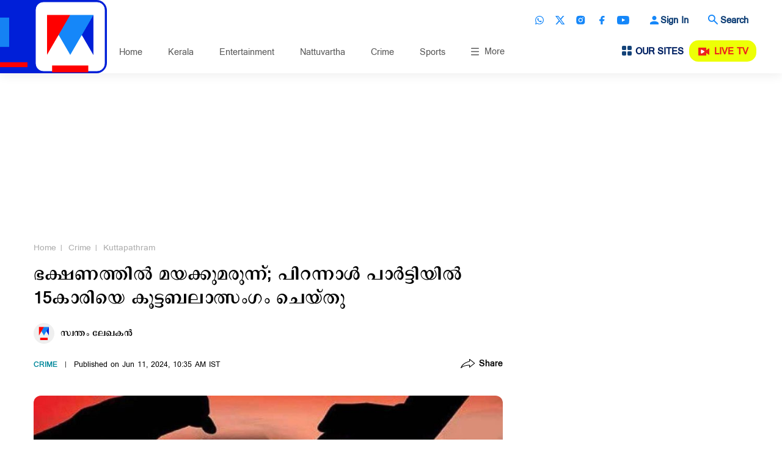

--- FILE ---
content_type: text/html;charset=utf-8
request_url: https://www.manoramanews.com/crime/kuttapathram/2024/06/11/15-year-old-girl-sexually-assaulted-by-two-men.html
body_size: 21811
content:
<!-- SDI include (path: /content/mm/mnews/crime/kuttapathram/2024/06/11/15-year-old-girl-sexually-assaulted-by-two-men/_jcr_content.preview.html, resourceType: revamp-mmtv/components/structure/mmtvarticlepage) -->







		




<!DOCTYPE HTML>
<html lang="ml">
    <head>

    


        

<title>ഭക്ഷണത്തില്‍ മയക്കുമരുന്ന്; പിറന്നാള്‍ പാര്‍ട്ടിയില്‍ 15കാരിയെ കൂട്ടബലാത്സംഗം ചെയ്ത് സുഹൃത്തുക്കള്‍</title>
<meta http-equiv="X-UA-Compatible" content="IE=edge"/>
<meta http-equiv="Content-Type" content="text/html; charset=UTF-8"/>
<meta name="robots" content="index,archive,follow"/>
<meta name="robots" content="max-image-preview:large"/>
<meta property="og:image:width" content="1200"/>
<meta property="og:image:height" content="672"/>
<meta name="viewport" content="width=device-width, initial-scale=1.0 user-scalable=yes"/>
<meta name="description" content="പതിനഞ്ചുകാരിക്ക് ഭക്ഷണത്തില്‍‌ മയക്കുമരുന്ന് കലര്‍ത്തി നല്‍കി സുഹൃത്തുക്കള്‍ ചേര്‍ന്ന് പീഡിപ്പിച്ചു. മറ്റൊരു യുവതിയുടെ സഹായത്തോടെയാണ് യുവാക്കള്‍"/>
<meta name="news_keywords" content="Sexual Assault, Chennai, Manorama News"/>
<meta name="keywords" content="Sexual Assault, Chennai, Manorama News"/>
<meta name="summary"/>
<meta name="seoHeadings"/>




	<meta property="og:title" content="ഭക്ഷണത്തില്‍ മയക്കുമരുന്ന്; പിറന്നാള്‍ പാര്‍ട്ടിയില്‍ 15കാരിയെ കൂട്ടബലാത്സംഗം ചെയ്തു"/>
	<meta name="twitter:title" content="ഭക്ഷണത്തില്‍ മയക്കുമരുന്ന്; പിറന്നാള്‍ പാര്‍ട്ടിയില്‍ 15കാരിയെ കൂട്ടബലാത്സംഗം ചെയ്തു"/>



	<meta property="og:description" content="പതിനഞ്ചുകാരിക്ക് ഭക്ഷണത്തില്‍‌ മയക്കുമരുന്ന് കലര്‍ത്തി നല്‍കി സുഹൃത്തുക്കള്‍ ചേര്‍ന്ന് പീഡിപ്പിച്ചു. മറ്റൊരു യുവതിയുടെ സഹായത്തോടെയാണ് യുവാക്കള്‍"/>
	<meta name="twitter:description" content="പതിനഞ്ചുകാരിക്ക് ഭക്ഷണത്തില്‍‌ മയക്കുമരുന്ന് കലര്‍ത്തി നല്‍കി സുഹൃത്തുക്കള്‍ ചേര്‍ന്ന് പീഡിപ്പിച്ചു. മറ്റൊരു യുവതിയുടെ സഹായത്തോടെയാണ് യുവാക്കള്‍"/>

<meta property="og:url" content="https://www.manoramanews.com/crime/kuttapathram/2024/06/11/15-year-old-girl-sexually-assaulted-by-two-men.html"/>
<meta property="og:image" content="https://img.manoramanews.com/content/dam/mm/mnews/india/latest/images/2024/5/20/Gang-rape.jpg"/>
<meta property="og:type" content="article"/>
<meta property="og:site_name" content="Manorama News"/>
<meta property="og:locale" content="ml_IN"/>
<meta property="article:author" content="സ്വന്തം ലേഖകൻ"/>
<meta property="article:section" content="crime"/> 
<meta property="article:published_time" content="2024-06-11T10:35:41+0530"/>
<meta property="article:modified_time" content="2024-06-11T10:38:40+0530"/>
<meta property="fb:app_id" content="1905756536346565"/>
<meta property="fb:pages" content="155417167835918"/>

<meta name="twitter:card" content="summary_large_image"/>

<meta name="twitter:url" content="https://www.manoramanews.com/crime/kuttapathram/2024/06/11/15-year-old-girl-sexually-assaulted-by-two-men.html"/>
<meta name="twitter:image" content="https://img.manoramanews.com/content/dam/mm/mnews/india/latest/images/2024/5/20/Gang-rape.jpg"/>
<meta name="twitter:site" content="@manoramanews"/>
<link rel="canonical" href="https://www.manoramanews.com/crime/kuttapathram/2024/06/11/15-year-old-girl-sexually-assaulted-by-two-men.html"/>


	<link rel="amphtml" href="https://www.manoramanews.com/crime/kuttapathram/2024/06/11/15-year-old-girl-sexually-assaulted-by-two-men.amp.html"/>












        


    <script type="application/ld+json">
        {
  "@context": "https://schema.org",
  "@type": "NewsArticle",
  "mainEntityOfPage": {
    "@type": "WebPage",
    "@id": "https://www.manoramanews.com/crime/kuttapathram/2024/06/11/15-year-old-girl-sexually-assaulted-by-two-men.html"
  },
  "headline": "ഭക്ഷണത്തില്‍ മയക്കുമരുന്ന്; പിറന്നാള്‍ പാര്‍ട്ടിയില്‍ 15കാരിയെ കൂട്ടബലാത്സംഗം ചെയ്തു",
  "description": "പതിനഞ്ചുകാരിക്ക് ഭക്ഷണത്തില്‍‌ മയക്കുമരുന്ന് കലര്‍ത്തി നല്‍കി സുഹൃത്തുക്കള്‍ ചേര്‍ന്ന് പീഡിപ്പിച്ചു. മറ്റൊരു യുവതിയുടെ സഹായത്തോടെയാണ് യുവാക്കള്‍ പെണ്‍കുട്ടിയുടെ ഭക്ഷണത്തില്‍ മയക്കുമരുന്ന് കലര്‍ത്തിയത്. പിറന്നാള്‍ പാര്‍ട്ടിയില്‍ വച്ചാണ് പെണ്‍കുട്ടി അതിദാരുണമായി പീഡിപ്പിക്കപ്പെട്ടത്.     ചൈന്നെയിലെ",
  "articleBody": "പതിനഞ്ചുകാരിക്ക് ഭക്ഷണത്തില്‍‌ മയക്കുമരുന്ന് കലര്‍ത്തി നല്‍കി കൂട്ട ബലാത്സംഗത്തിന് ഇരയാക്കി. മറ്റൊരു യുവതിയുടെ സഹായത്തോടെയാണ് യുവാക്കള്‍ പെണ്‍കുട്ടിയുടെ ഭക്ഷണത്തില്‍ മയക്കുമരുന്ന് കലര്‍ത്തിയത്. പിറന്നാള്‍ പാര്‍ട്ടിയില്‍ വച്ചാണ് പെണ്‍കുട്ടി അതിദാരുണമായി പീഡിപ്പിക്കപ്പെട്ടത്.<br>  ചൈന്നെയിലെ അണ്ണാനഗറിലാണ് സംഭവം. സ്ഥിരമായി വന്നിരുന്ന കഫേറ്റിരിയയിലെ യുവതിയുമായി പ്ലസ് വണ്ണില്‍ പഠിക്കുന്ന പെണ്‍കുട്ടി സൗഹൃദത്തിലായി. ഇവര്‍ പിറന്നാള്‍ പാര്‍ട്ടിയുണ്ടെന്ന് പറഞ്ഞ് പെണ്‍കുട്ടിയെ ഒരു അപ്പാര്‍ട്ട്മെന്‍റിലേക്ക് വിളിച്ചുവരുത്തി. ഭക്ഷണത്തില്‍ മയക്കുമരുന്ന് ചേര്‍ത്തു നല്‍കി. ഇതോടെ പെണ്‍കുട്ടി ബോധരഹിതയായി. ഈ തക്കത്തിനാണ് രണ്ടു യുവാക്കള്‍ ചേര്‍ന്ന് പതിനഞ്ചുകാരിയെ അതിക്രൂരമായി ബലാത്സംഗം ചെയ്തത്. സംഭവത്തെക്കുറിച്ച് മറ്റാരോടെങ്കിലും പറഞ്ഞാല്‍ കൊന്നുകളയുമെന്ന് യുവതി ഭീഷണിപ്പെടുത്തി. കത്തികാട്ടിയായിരുന്നു ഭീഷണിയെന്ന് പെണ്‍കുട്ടി പിന്നീട് വെളിപ്പെടുത്തി. ശാരീരികമായി തളര്‍ന്നിരിക്കുന്നത് കണ്ട് സഹോദരി ആശുപത്രിയില്‍ കൊണ്ടുചെന്നപ്പോഴാണ് പീഡനവിവരം പെണ്‍കുട്ടി നടന്ന സംഭവങ്ങളത്രയും തുറന്നുപറഞ്ഞത്. പെണ്‍കുട്ടിയുടെ മാതാപിതാക്കള്‍ തൊട്ടുപിന്നാലെ പൊലീസില്‍ പരാതി നല്‍കി. സോമേഷ്, പ്രതീക്ഷ എന്നീ രണ്ടുപേര്‍ അറസ്റ്റിലായതായാണ് വിവരം. വില്യംസ് എന്ന മൂന്നാമനായി അന്വേഷണം ഊര്‍ജിതമാക്കിയതായി പൊലീസ് അറിയിച്ചു.",
  "wordCount": 99,
  "inLanguage": "ml",
  "image": [
    {
      "@type": "ImageObject",
      "url": "https://img.manoramanews.com/content/dam/mm/mnews/india/latest/images/2024/5/20/Gang-rape.jpg",
      "width": "1200",
      "height": "672"
    },
    {
      "@type": "ImageObject",
      "url": "https://img.manoramanews.com/content/dam/mm/mnews/india/latest/images/2024/5/20/Gang-rape.jpg?w=900&h=504",
      "width": "900",
      "height": "504"
    },
    {
      "@type": "ImageObject",
      "url": "https://img.manoramanews.com/content/dam/mm/mnews/india/latest/images/2024/5/20/Gang-rape.jpg?w=642&h=360",
      "width": "642",
      "height": "360"
    },
    {
      "@type": "ImageObject",
      "url": "https://img.manoramanews.com/content/dam/mm/mnews/india/latest/images/2024/5/20/Gang-rape.jpg?w=520&h=291",
      "width": "520",
      "height": "291"
    }
  ],
  "datePublished": "2024-06-11T10:35:41+0530",
  "dateModified": "2024-06-11T10:38:40+0530",
  "author": {
    "@type": "Person",
    "name": "സ്വന്തം ലേഖകൻ",
    "url": "www.manoramanews.com",
    "title": "സ്വന്തം ലേഖകൻ",
    "worksFor": {
      "@type": "Organization",
      "name": "Manorama News"
    }
  },
  "publisher": {
    "@type": "Organization",
    "name": "Manorama News",
    "logo": {
      "@type": "ImageObject",
      "url": "https://img.manoramanews.com/content/dam/mm/mnews/logo/manoramanews-logo-updated.png",
      "width": "1080",
      "height": "1080"
    },
    "url": "https://www.manoramanews.com/"
  }
}
    </script>





    
    

<link rel="preload" fetchpriority="high" as="image" href="https://img.manoramanews.com/content/dam/mm/mnews/default-image-med.jpg?w=900&h=504"/>

<link rel="preload" fetchpriority="high" as="image" href="https://img.manoramanews.com/content/dam/mm/mnews/india/latest/images/2024/5/20/Gang-rape.jpg?w=520&h=291" media="(max-width: 575px)"/> 
<link rel="preload" fetchpriority="high" as="image" href="https://img.manoramanews.com/content/dam/mm/mnews/india/latest/images/2024/5/20/Gang-rape.jpg?w=642&h=360" media="(min-width: 576px) and (max-width: 991px)"/>
<link rel="preload" fetchpriority="high" as="image" href="https://img.manoramanews.com/content/dam/mm/mnews/india/latest/images/2024/5/20/Gang-rape.jpg?w=900&h=504" media="(min-width: 992px)"/>

    
    

    



<script>
const addLink = (etype) => {
    let foundClass = false;
    const className = etype.srcElement.className;
    if ((className === 'embed-url embed-url-no-touch')) {
        foundClass = true;
    }

    if (!foundClass) {
        const selection = window.getSelection();
        const pagelink = '&#x2E;&#x2E;&#x2E;<br/><br/> Read more at: ' + document.location.href;
        let limitData = selection;
        const limitDataValue = limitData.toString().substring(0, 100);
        const copytext = limitDataValue + pagelink;
        let newdiv = document.createElement('div');

        newdiv.style.position = 'absolute';
        newdiv.style.left = '-99999px';

        document.body.appendChild(newdiv);
        newdiv.innerHTML = copytext;
        selection.selectAllChildren(newdiv);

        window.setTimeout(() => {
            document.body.removeChild(newdiv);
        }, 100);
    }
}
document.addEventListener('copy', addLink);
</script>

    
    
    
    

    


    
    <!-- SDI include (path: https://www.manoramanews.com/conf/revamp-mmtv/settings/wcm/templates/article-page-template-mmtv/_jcr_content/clientlibs.esi.html/revamp-base/components/content/revamp-page-clientlibs, resourceType: revamp-base/components/content/revamp-page-clientlibs) -->




	
 			 <link rel="stylesheet" href="https://css.manoramanews.com/etc.clientlibs/revamp-mmtv/clientlibs/clientlib-mmtv-common-head.ACSHASHae5e0bd216e33feec87f3c3519e6aca3.css" type="text/css">
<link rel="stylesheet" href="https://css.manoramanews.com/etc.clientlibs/revamp-mmtv/clientlibs/clientlib-mmtv-article-head.ACSHASH4cf4f215284c78e78249fa38be9cab75.css" type="text/css">
<link rel="stylesheet" href="https://css.manoramanews.com/etc.clientlibs/revamp-mmtv/clientlibs/clientlib-mmtv-article-footer.ACSHASHc1bc001a9c9dd11f5f2e96ad3c671cd9.css" type="text/css">

   
   
   <script>
      var createAdUnit = (adType) => {
    googletag.cmd.push(function () {
        if (googleTagSlots && googleTagSlots[adType]) {
            let adDetails = googleTagSlots[adType];
            var adSlot = googletag.defineSlot(adDetails["adUnit"], adDetails["adSize"], adDetails["divId"]).setTargeting('position',adDetails["position"]);
            if (adDetails["sizeMapping"]) {
                adSlot.defineSizeMapping(adDetails["sizeMapping"]);
            }
            adSlot.addService(googletag.pubads());
            apstag.fetchBids({ slots: [{ slotID: adDetails["divId"], slotName: adDetails["adUnit"], sizes: adDetails["adSize"] }] }, function (bids) {
                googletag.cmd.push(function () {
                    apstag.setDisplayBids();
                    googletag.display(adDetails["divId"]); 
                    googletag.pubads().refresh([adSlot]);
                });
            });
        }
    });
};
   </script> 








    
    
    <script async src="https://js-mm.manoramaonline.com/etc.clientlibs/core/wcm/components/commons/datalayer/v1/clientlibs/core.wcm.components.commons.datalayer.v1.ACSHASH26e7b73e6dfd6225be931b9e9b1e405d.js"></script>




	<script>
      window.adobeDataLayer = window.datalayer || [];
      adobeDataLayer.push({
          page: JSON.parse("{\x22mmtvarticlepage\u002Dfe3f8da0fc\x22:{\x22@type\x22:\x22revamp\u002Dmmtv\/components\/structure\/mmtvarticlepage\x22,\x22repo:modifyDate\x22:\x222024\u002D06\u002D11T05:08:40Z\x22,\x22dc:title\x22:\x22ഭക്ഷണത്തില്‍ മയക്കുമരുന്ന്; പിറന്നാള്‍ പാര്‍ട്ടിയില്‍ 15കാരിയെ കൂട്ടബലാത്സംഗം ചെയ്തു\x22,\x22dc:description\x22:\x22പതിനഞ്ചുകാരിക്ക് ഭക്ഷണത്തില്‍‌ മയക്കുമരുന്ന് കലര്‍ത്തി നല്‍കി സുഹൃത്തുക്കള്‍ ചേര്‍ന്ന് പീഡിപ്പിച്ചു. മറ്റൊരു യുവതിയുടെ സഹായത്തോടെയാണ് യുവാക്കള്‍ പെണ്‍കുട്ടിയുടെ ഭക്ഷണത്തില്‍ മയക്കുമരുന്ന് കലര്‍ത്തിയത്. പിറന്നാള്‍ പാര്‍ട്ടിയില്‍ വച്ചാണ് പെണ്‍കുട്ടി അതിദാരുണമായി പീഡിപ്പിക്കപ്പെട്ടത്.\\r\\n\\r\\n\\r\\n\\r\\n\\r\\nചൈന്നെയിലെ\x22,\x22xdm:template\x22:\x22\/conf\/revamp\u002Dmmtv\/settings\/wcm\/templates\/article\u002Dpage\u002Dtemplate\u002Dmmtv\x22,\x22xdm:language\x22:\x22ml\x22,\x22xdm:tags\x22:[\x22Chennai\x22,\x22India Crime\x22,\x22Sexual Assault\x22,\x22Crime News\x22],\x22repo:path\x22:\x22\/content\/mm\/mnews\/crime\/kuttapathram\/2024\/06\/11\/15\u002Dyear\u002Dold\u002Dgirl\u002Dsexually\u002Dassaulted\u002Dby\u002Dtwo\u002Dmen.html\x22}}"),
          event:'cmp:show',
          eventInfo: {
              path: 'page.mmtvarticlepage\u002Dfe3f8da0fc'
          }
      });
    </script>

    
    
   


	<script>
		var pageDl = {"pageType":"article","contentType":"article","articleType":"non-premium","headline":"ഭക്ഷണത്തില്‍ മയക്കുമരുന്ന്; പിറന്നാള്‍ പാര്‍ട്ടിയില്‍ 15കാരിയെ കൂട്ടബലാത്സംഗം ചെയ്തു","channelName":"crime","sectionName":"kuttapathram","subSectionName":"","author":"സ്വന്തം ലേഖകൻ","createdDate":"2024-06-11T10:35:41+0530","lastModified":"2024-06-11T10:38:40+0530","articleWordCount":99,"imgCount":1,"ytVideoCount":0,"bcVideoCount":0,"articleTags":"Sexual-Assault|chennai|crime-news|india-crime","articleId":"4lifut9che038gdbl9cu6s5isb"};
    </script>


    
    








	
	<!-- SDI include (path: https://www.manoramanews.com/content/mm/mnews/_jcr_content/ca-site-head.sitehead.esi.html/revamp-base/components/content/embededconfigurations/caconfig, resourceType: revamp-base/components/content/embededconfigurations/caconfig) -->


<link rel="preload" href="/etc.clientlibs/revamp-mmtv/clientlibs/clientlib-mmtv-article-main/resources/fonts/PanchariUB.woff" as="font" type="font/woff2" crossorigin="anonymous"/> <link rel="icon" type="image/png" href="https://img.manoramanews.com/content/dam/mm/mnews/config-assets/favicon.ico"/> <!-- Adobe Datalayer Page Data starts--> <script>     window.adobeDataLayer = window.adobeDataLayer || [];     try {         pageDl["event"] = "page_view";         window.adobeDataLayer.push({ page: pageDl });     } catch (e) {         console.log("Exception while pushing data");     } </script> <!-- Adobe Datalayer Page Data ends--> <!-- Google Tag Manager --> <script>     (function (w, d, s, l, i) {         w[l] = w[l] || [];         w[l].push({ "gtm.start": new Date().getTime(), event: "gtm.js" });         var f = d.getElementsByTagName(s)[0],             j = d.createElement(s),             dl = l != "dataLayer" ? "&l=" + l : "";         j.async = true;         j.src = "https://www.googletagmanager.com/gtm.js?id=" + i + dl;         f.parentNode.insertBefore(j, f);     })(window, document, "script", "adobeDataLayer", "GTM-5TDGZG6"); </script> <!-- End Google Tag Manager --> <style>     .cmp-container .cmp-container .xf:nth-child(1) {         margin-top: 30px;     }     .cmp-container .row-ctrl.parsys.mm-row.mm-container .container .row .col-ctrl.parsys.col-md-12 .mmcontainer .cmp-container .listcontainer.container.responsivegrid .list-container-wrapper .comp-list.horCardSlide {         margin-left: -13px;         margin-right: -11px;     }     @media (max-width: 1199px) {         .cmp-container .row-ctrl.parsys.mm-row.mm-container .container .row .col-ctrl.parsys.col-md-12 .mmcontainer .cmp-container .listcontainer.container.responsivegrid .list-container-wrapper .comp-list.horCardSlide {             margin-left: 0;             margin-right: 0;         }     }     #dfp-ad-midarticle {         margin-bottom: 20px;     }     .comp-multiList.multiList > ul > li.author .comp-list--title h3 {         font-family: "PanchariUB";         font-weight: normal;     }     .comp-multiList.multiList > ul > li.author .comp-list--subTitle p {         font-size: 18px;         line-height: 20px;         font-family: "PanchariUB";         font-weight: normal;     }     .comp-multiList.multiList > ul > li.author ul.comp-list--cards .item .item-content p {         font-size: 21px;         line-height: 22px;     }     @media (max-width: 479px) {         .comp-multiList.multiList > ul > li.author ul.comp-list--cards .item .item-content p {             font-size: 20px;             line-height: 21px;         }     }     .live-blog .item-content p {         font-size: 21px;         line-height: 22px;     }     @media (max-width: 479px) {         .live-blog .item-content p {             font-size: 20px;             line-height: 21px;         }     }     #xf-1309ed47df.cmp-experiencefragment--lb1-without-anchor-ad .comp-ad {         margin-bottom: 0;     }     .comp-ad {         min-height: 250px !important;     }     .comp-ad [id*="dfp-ad-"],     [id*="dfp-ad-"] {         min-height: 250px;         display: flex;         align-items: center;         justify-content: center;     }     .comp-ad [id*="dfp-ad-"] > div,     [id*="dfp-ad-"] > div {         flex: 1 1 auto;     }     .comp-ad #dfp-ad-native1 {         min-height: 1px !important;     }     .breaking-story .comp-list--cards .item [id="dfp-ad-native1"] > div[id*="google_ads_"] {         margin-top: 0 !important;     }     .comp-ad > div {         width: 100%;         max-width: 100%;     }     .cmp-container .xf.experiencefragment:first-of-type ~ .xf.experiencefragment .big-story {         margin-top: 30px;     }     h1,     .h1,     h2,     .h2,     h3,     .h3,     h4,     .h4,     h5,     .h5,     h6,     .h6 {         font-family: "EGGIndulekha";         font-weight: normal;     }     .comp-list--title .h2 {         text-transform: uppercase;     }     .item-content p {         font-family: "PanchariUB";         line-height: normal;     }     @media screen and (max-width: 767px) {         ul.menus-items li a {             white-space: nowrap;         }     }     .section-listing .comp-list--cards .item:first-child .item-timeshare {         color: #fff;     } </style><link rel="preconnect" href="https://img.manoramanews.com"/>













	
	
	
	
		<!-- SDI include (path: https://www.manoramanews.com/content/mm/mnews/_jcr_content/ca-article-head.articlehead.esi.html/revamp-base/components/content/embededconfigurations/caconfig, resourceType: revamp-base/components/content/embededconfigurations/caconfig) -->


<style>     body {         scroll-behavior: smooth;         overscroll-behavior: auto;     } </style> <style>  .mmtvarticlepage .cmp-container .articlecontent .article-header .article-header--lt .comp-header--breadcrumb ul li span, .mmtvarticlepage .cmp-container .articlecontent .article-header .article-header--lt .comp-header--breadcrumb ul li a {     font-size: 19px;     line-height: 20px; } @media (max-width: 479px) {     .mmtvarticlepage .cmp-container .articlecontent .article-header .article-header--lt .comp-header--breadcrumb ul li span,     .mmtvarticlepage .cmp-container .articlecontent .article-header .article-header--lt .comp-header--breadcrumb ul li a {         font-size: 17px;         line-height: 18px;     } } .mmtvarticlepage .cmp-container .articlecontent .article-header .article-header--lt .comp-header--breadcrumb ul li a {     font-weight: normal;     font-family: "PanchariUN"; } .mmtvarticlepage .cmp-container .articlecontent .article-header .article-header--lt .comp-header--breadcrumb ul li span {     font-weight: normal;     font-family: "PanchariUB"; } .mmtvarticlepage .cmp-container .articlecontent .article-header .article-header--lt .comp-header--breadcrumb ul li:not(:last-child):after {     font-weight: normal;     font-family: "PanchariUB";     top: 8px; } .mmtvarticlepage .cmp-container .articlecontent .article-header .article-header--lt .article-body--top_byline .article-body--editor img {     margin-right: 10px; } .mmtvarticlepage .cmp-container .articlecontent .article-header .article-header--lt .article-body--top_byline .article-body--editor h5 {     font-size: 19px;     line-height: 20px;     font-weight: normal;     font-family: "PanchariUB"; } @media (max-width: 479px) {     .mmtvarticlepage .cmp-container .articlecontent .article-header .article-header--lt .article-body--top_byline .article-body--editor h5 {         font-size: 17px;         line-height: 18px;     } } .mmtvarticlepage .cmp-container .articlecontent .article-header .article-header--lt .article-header--tagline ul li span {     font-weight: normal;     font-family: "PanchariUN"; } .mmtvarticlepage .cmp-container .articlecontent .article-header .article-header--lt .article-header--tagline ul li a {     font-weight: normal;     font-family: "PanchariUB"; } @media screen and (min-width: 768px) {     .mmtvarticlepage .cmp-container .articlecontent .article-header .article-header--lt .article-header--tagline ul li span,     .mmtvarticlepage .cmp-container .articlecontent .article-header .article-header--lt .article-header--tagline ul li a {         font-size: 17px;         line-height: 18px;     } } .mmtvarticlepage .cmp-container .articlecontent .article-header .article-header--lt .article-header--title h1 {     font-size: 38px;     line-height: 39px;     font-weight: normal;     font-family: "PanchariUB"; } @media (max-width: 479px) {     .mmtvarticlepage .cmp-container .articlecontent .article-header .article-header--lt .article-header--title h1 {         font-size: 24px;         line-height: 25px;     } } .mmtvarticlepage .cmp-container .articlecontent .article-body .col-md-8 .article-body--top .article-body--top_tags h4 {     font-size: 26px;     line-height: 31px; } @media (max-width: 479px) {     .mmtvarticlepage .cmp-container .articlecontent .article-body .col-md-8 .article-body--top .article-body--top_tags h4 {         font-size: 22px;         line-height: 27px;     } } .mmtvarticlepage .cmp-container .articlecontent .article-body .col-md-8 .article-body--top .article-body--top_highlight ul li {     font-size: 21px;     line-height: 22px; } @media (max-width: 479px) {     .mmtvarticlepage .cmp-container .articlecontent .article-body .col-md-8 .article-body--top .article-body--top_highlight ul li {         font-size: 20px;         line-height: 21px;     } } .mmtvarticlepage .cmp-container .articlecontent .article-body .col-md-8 .article-body--content p {     font-size: 26px;     line-height: 31px;     padding-bottom: 0; } @media (max-width: 479px) {     .mmtvarticlepage .cmp-container .articlecontent .article-body .col-md-8 .article-body--content p {         font-size: 22px;         line-height: 27px;     } } .mmtvarticlepage .cmp-container .articlecontent .article-body .col-md-8 .article-body--content p:not(:last-child) {     margin-bottom: 20px; } .mmtvarticlepage .cmp-container .articlecontent .article-body .col-md-8 .article-body--content .article-body--component-slot ul:not(.slick-dots):not(.slick-nav):not(.slick-slider), .mmtvarticlepage .cmp-container .articlecontent .article-body .col-md-8 .article-body--content .article-body--component-slot ol:not(.slick-dots):not(.slick-nav):not(.slick-slider) {     padding-left: 20px;     margin-bottom: 10px; } .mmtvarticlepage .cmp-container .articlecontent .article-body .col-md-8 .article-body--content .article-body--component-slot ul:not(.slick-dots):not(.slick-nav):not(.slick-slider) li, .mmtvarticlepage .cmp-container .articlecontent .article-body .col-md-8 .article-body--content .article-body--component-slot ol:not(.slick-dots):not(.slick-nav):not(.slick-slider) li {     font-family: PanchariUN;     font-size: 26px;     line-height: 31px; } @media (max-width: 479px) {     .mmtvarticlepage .cmp-container .articlecontent .article-body .col-md-8 .article-body--content .article-body--component-slot ul:not(.slick-dots):not(.slick-nav):not(.slick-slider) li,     .mmtvarticlepage .cmp-container .articlecontent .article-body .col-md-8 .article-body--content .article-body--component-slot ol:not(.slick-dots):not(.slick-nav):not(.slick-slider) li {         font-size: 22px;         line-height: 27px;     } } .mmtvarticlepage .cmp-container .articlecontent .article-body .col-md-8 .article-body--content .article-body--component-slot ul:not(.slick-dots):not(.slick-nav):not(.slick-slider) li::marker, .mmtvarticlepage .cmp-container .articlecontent .article-body .col-md-8 .article-body--content .article-body--component-slot ol:not(.slick-dots):not(.slick-nav):not(.slick-slider) li::marker {     color: #000; } .mmtvarticlepage .cmp-container .articlecontent .article-body .col-md-8 .article-body--content .article-body--component-slot ol:not(.slick-dots):not(.slick-nav):not(.slick-slider) {     list-style-type: decimal; } .mmtvarticlepage .cmp-container .articlecontent .article-body .col-md-8 .article-body--content .article-body--component-slot ul:not(.slick-dots):not(.slick-nav):not(.slick-slider) {     list-style-type: circle; } .mmtvarticlepage .cmp-container .articlecontent .article-body .col-md-8 .article-body--content .article-body--component-slot .comp-article-video .item-content p {     font-size: 21px;     line-height: 22px; } @media (max-width: 479px) {     .mmtvarticlepage .cmp-container .articlecontent .article-body .col-md-8 .article-body--content .article-body--component-slot .comp-article-video .item-content p {         font-size: 20px;         line-height: 21px;     } } .mmtvarticlepage .cmp-container .articlecontent .article-body .col-md-8 .article-body--content .article-body--component-slot .article-body--top_figure .comp-img-caption p {     font-size: 21px;     line-height: 22px; } @media (max-width: 479px) {     .mmtvarticlepage .cmp-container .articlecontent .article-body .col-md-8 .article-body--content .article-body--component-slot .article-body--top_figure .comp-img-caption p {         font-size: 20px;         line-height: 21px;     } } .mmtvarticlepage .cmp-container .articlecontent .article-body .col-md-8 .article-body--content .article-body--component-slot .comp-quotes-block h2 {     font-family: "PanchariUB";     font-weight: normal; } .mmtvarticlepage .cmp-container .articlecontent .article-body .col-md-8 .article-body--content .comp-article-multiimg .comp-img-caption p {     font-size: 21px;     line-height: 22px; } @media (max-width: 479px) {     .mmtvarticlepage .cmp-container .articlecontent .article-body .col-md-8 .article-body--content .comp-article-multiimg .comp-img-caption p {         font-size: 20px;         line-height: 21px;     } } </style><script type="text/javascript">   window._taboola = window._taboola || [];   _taboola.push({article:'auto'});   !function (e, f, u, i) {     if (!document.getElementById(i)){       e.async = 1;       e.src = u;       e.id = i;       f.parentNode.insertBefore(e, f);     }   }(document.createElement('script'),   document.getElementsByTagName('script')[0],   '//cdn.taboola.com/libtrc/mmtv-manoramanewscom/loader.js',   'tb_loader_script');   if(window.performance && typeof window.performance.mark == 'function')     {window.performance.mark('tbl_ic');} </script><script async src="https://securepubads.g.doubleclick.net/tag/js/gpt.js"></script><script>    var googletag = googletag || {};     googletag.cmd = googletag.cmd || [];     googletag.slots = googletag.slots || {};     var googleTagSlots = {};     !(function (a9, a, p, s, t, A, g) {         if (a[a9]) return;         function q(c, r) {             a[a9]._Q.push([c, r]);         }         a[a9] = {             init: function () {                 q("i", arguments);             },             fetchBids: function () {                 q("f", arguments);             },             setDisplayBids: function () {},             targetingKeys: function () {                 return [];             },             _Q: [],         };         A = p.createElement(s);         A.async = !0;         A.src = t;         g = p.getElementsByTagName(s)[0];         g.parentNode.insertBefore(A, g);     })("apstag", window, document, "script", "//c.amazon-adsystem.com/aax2/apstag.js");     apstag.init({ pubID: "e23e80e2-e655-44aa-a417-5931f830f59d", adServer: "googletag", bidTimeout: 2e3, simplerGPT: true });     function querygam_preview(e) {         for (var n, r = new RegExp("(?:\\?|&)" + e + "=(.*?)(?=&|$)", "gi"), c = []; null != (n = r.exec(document.location.search)); ) c[c.length] = n[1];         return c;     }     var gam_preview_id = querygam_preview("gam_preview");     var platform = "web";     var randImpression = String(Math.floor(Math.random() * 20) + 1);     function gettheadunit() {         let e = window.location.pathname.replace(".html", "").replace(".", "/");         var t = e.split("/", 3);         let a = "";         return "/" == e ? (a = "/homepage") : (void 0 !== t[1] && (a += "/" + t[1]), void 0 !== t[2] && null === t[2].match(/^[0-9]+$/) && (a += "/" + t[2])), a;     }     var gamadunit = gettheadunit();     window.addEventListener("message", GAMreceiveMessage, !1);     function GAMreceiveMessage(e) {         var i = e.origin.includes("googlesyndication.com");         var i2 = e.origin.includes("manoramanews.com");         if ("closeoutstream" == e.data && i) {             var midaddiv = document.querySelector("#dfp-ad-midarticle").closest(".text-center.comp-ad");             midaddiv.style.setProperty("min-height", "0", "important");             var t1 = document.getElementById("dfp-ad-midarticle");             t1.style.minHeight = "0px";             t1.style.overflow = "hidden";             var n = t1.clientHeight;             t1.clientHeight;             var a = setInterval(function () {                 t1.clientHeight < 6 && (clearInterval(a), (t1.style.display = "none"), (t1.innerHTML = "")), (t1.style.height = n + "px"), (n -= 5);             }, 10);         } else if ("midadjustMinHeight" == e.data && i2) {             var midaddiv = document.querySelector("#dfp-ad-midarticle").closest(".text-center.comp-ad");             midaddiv.style.setProperty("min-height", "0", "important");             midaddiv.style.setProperty("height", "0px", "important");         }     }     googletag.cmd.push(function () {         var mapping1 = googletag             .sizeMapping()             .addSize([1024, 0], [[970, 250], [970, 90], [728, 90], [1, 1], "fluid"])             .addSize([740, 0], [[728, 90], [336, 280], [300, 250], [320, 100], [320, 50], [1, 1], "fluid"])             .addSize([0, 0], [[300, 250], [320, 100], [1, 1], [336, 280], [320, 50], "fluid"])             .build();         var mapping2 = googletag             .sizeMapping()             .addSize([1024, 0], [[728, 90], [336, 280], [300, 250], [1, 1], "fluid"])             .addSize([740, 0], [[728, 90], [336, 280], [300, 250], [320, 100], [320, 50], [1, 1], "fluid"])             .addSize([0, 0], [[300, 250], [320, 100], [1, 1], [336, 280], [320, 50], "fluid"])             .build();         googleTagSlots = {             lb1: { adUnit: "/21830968352/mnews/lb1" + gamadunit, adSize: [[970, 250], [970, 90], [728, 90], [336, 280], [300, 250], [320, 100], [320, 50], [1, 1], "fluid"], position: ["ATF"], divId: "dfp-ad-lb1", sizeMapping: mapping1 },             midarticle: { adUnit: "/21830968352/mnews/midarticle" + gamadunit, adSize: [[728, 90], [336, 280], [300, 250], [320, 100], [320, 50], [1, 1], "fluid"], position: ["ATF"], divId: "dfp-ad-midarticle", sizeMapping: mapping2 },             midarticle2: { adUnit: "/21830968352/mnews/midarticle2" + gamadunit, adSize: [[728, 90], [336, 280], [300, 250], [320, 100], [320, 50], [1, 1], "fluid"], position: ["BTF"], divId: "dfp-ad-midarticle2", sizeMapping: mapping2 },             mpu1: { adUnit: "/21830968352/mnews/mpu1" + gamadunit, adSize: [[336, 280], [300, 250], [320, 100], [1, 1], "fluid"], position: ["BTF"], divId: "dfp-ad-mpu1" },             native1: { adUnit: "/21830968352/mnews/native1" + gamadunit, adSize: [[1, 1], "fluid"], position: ["ATF"], divId: "dfp-ad-native1" },             mpu2: { adUnit: "/21830968352/mnews/mpu2" + gamadunit, adSize: [[336, 280], [300, 250], [320, 100], [1, 1], "fluid"], position: ["BTF"], divId: "dfp-ad-mpu2" },             lb2: { adUnit: "/21830968352/mnews/lb2" + gamadunit, adSize: [[970, 250], [970, 90], [728, 90], [336, 280], [300, 250], [320, 100], [320, 50], [1, 1], "fluid"], position: ["BTF"], divId: "dfp-ad-lb2", sizeMapping: mapping1 },             lb3: { adUnit: "/21830968352/mnews/lb3" + gamadunit, adSize: [[970, 250], [970, 90], [728, 90], [336, 280], [300, 250], [320, 100], [320, 50], [1, 1], "fluid"], position: ["BTF"], divId: "dfp-ad-lb3", sizeMapping: mapping1 },         };         googletag.pubads().enableLazyLoad({ fetchMarginPercent: 100, renderMarginPercent: 100, mobileScaling: 1.0 });         void 0 != gam_preview_id && 0 != gam_preview_id.length && googletag.pubads().setTargeting("gam_preview", [gam_preview_id]);         let articleTags;         let articleId;         if (pageDl) {             articleTags = pageDl["articleTags"];             articleId = pageDl["articleId"];         }         googletag.pubads().setTargeting("page", ["article"]);         if (articleId) {             googletag.pubads().setTargeting("article_id", [articleId]);         }         googletag.pubads().setTargeting("platform", [platform]);         googletag.pubads().setTargeting("imp_split", [randImpression]);         if (articleTags) {             googletag.pubads().setTargeting("tags", articleTags.split("|"));         }         googletag.pubads().collapseEmptyDivs();         googletag.pubads().setCentering(true);         googletag.pubads().enableVideoAds();         googletag.pubads().disableInitialLoad();         googletag.enableServices();     }); </script><script type="text/javascript" src="https://adunit.datawrkz.com/tms/data/placement/placement_4605.min.js"></script><script>!function(){"use strict";let e=[],t=null,n=null,a=!1;function o(e){console.log("[YouTubeAutoplay]",e)}function s(){n&&n.disconnect(),n=new IntersectionObserver((n=>{n.forEach((n=>{const a=e.find((e=>e.element===n.target));var s;a&&n.isIntersecting&&n.intersectionRatio>=.5&&t!==a&&(o(`YouTube player ${a.index} entered viewport`),s=a,e.forEach((e=>{e!==s&&e.isPlaying&&r(e)})),setTimeout((()=>{i(s)}),200))}))}),{root:null,rootMargin:"0px",threshold:.5}),e.forEach((e=>{n.observe(e.element)})),o("Viewport observer setup complete")}function i(e){e&&!e.isPlaying&&(o(`Playing YouTube player ${e.index}`),function(e){const t=e.element;let n=e.originalSrc;try{const a=new URL(n);a.searchParams.set("autoplay","1"),a.searchParams.set("mute","1"),a.searchParams.set("modestbranding","1"),a.searchParams.set("enablejsapi","1"),a.searchParams.set("playsinline","1"),a.searchParams.set("rel","0"),t.setAttribute("allow","autoplay; fullscreen; encrypted-media; picture-in-picture"),t.setAttribute("allowfullscreen","true");const s=a.toString();t.src=s,o(`YouTube player ${e.index} configured for autoplay`)}catch(e){o(`Error configuring YouTube player: ${e.message}`)}}(e),setTimeout((()=>{try{const t=e.element;t.contentWindow.postMessage('{"event":"command","func":"mute","args":""}',"*"),setTimeout((()=>{t.contentWindow.postMessage('{"event":"command","func":"playVideo","args":""}',"*")}),300)}catch(e){o(`PostMessage play command failed: ${e.message}`)}}),500),e.isPlaying=!0,t=e)}function r(e){if(e&&e.isPlaying){o(`Pausing YouTube player ${e.index}`);try{e.element.contentWindow.postMessage('{"event":"command","func":"pauseVideo","args":""}',"*")}catch(e){o(`PostMessage pause command failed: ${e.message}`)}e.isPlaying=!1,t===e&&(t=null)}}function u(){e.forEach((e=>{e.isPlaying&&r(e)}))}async function l(){o("Starting YouTube autoplay initialization..."),await new Promise((e=>{"complete"===document.readyState?e():window.addEventListener("load",e)})),o("Page loaded, waiting for scripts to finish..."),await new Promise((e=>setTimeout(e,2e3)));0!==(o("Scanning for YouTube players..."),e=[],document.querySelectorAll("iframe").forEach(((t,n)=>{const a=t.src||"";if(a.includes("youtube.com/embed")){const s={element:t,index:n,type:"youtube",isPlaying:!1,originalSrc:a};e.push(s),o(`YouTube player ${n} found: ${a.substring(0,100)}...`)}})),o(`Total YouTube players: ${e.length}`),e.length)?(s(),o("Auto-starting first YouTube video..."),setTimeout((()=>{e.length>0&&i(e[0])}),1e3),a=!0,o("YouTube autoplay manager ready")):o("No YouTube players found")}window.YouTubeAutoplay={isReady:()=>a,getPlayerCount:()=>e.length,getStatus:()=>({ready:a,playerCount:e.length,currentIndex:t?t.index:null,players:e.map((e=>({index:e.index,playing:e.isPlaying})))}),playByIndex:t=>{e[t]&&(u(),setTimeout((()=>i(e[t])),300))},pauseAll:u,refresh:()=>{o("Refreshing YouTube manager..."),n&&n.disconnect(),e=[],t=null,a=!1,setTimeout(l,500)}},l()}(),console.log("YouTube-Only Autoplay Manager loaded");</script>





	


   

<script>(window.BOOMR_mq=window.BOOMR_mq||[]).push(["addVar",{"rua.upush":"false","rua.cpush":"false","rua.upre":"false","rua.cpre":"false","rua.uprl":"false","rua.cprl":"false","rua.cprf":"false","rua.trans":"SJ-5bae41af-c9a1-4f59-af9e-c26eaf22d89c","rua.cook":"false","rua.ims":"false","rua.ufprl":"false","rua.cfprl":"false","rua.isuxp":"false","rua.texp":"norulematch","rua.ceh":"false","rua.ueh":"false","rua.ieh.st":"0"}]);</script>
                              <script>!function(e){var n="https://s.go-mpulse.net/boomerang/";if("False"=="True")e.BOOMR_config=e.BOOMR_config||{},e.BOOMR_config.PageParams=e.BOOMR_config.PageParams||{},e.BOOMR_config.PageParams.pci=!0,n="https://s2.go-mpulse.net/boomerang/";if(window.BOOMR_API_key="WKHW9-X5M4P-WNSVC-5GR6S-7RLP8",function(){function e(){if(!o){var e=document.createElement("script");e.id="boomr-scr-as",e.src=window.BOOMR.url,e.async=!0,i.parentNode.appendChild(e),o=!0}}function t(e){o=!0;var n,t,a,r,d=document,O=window;if(window.BOOMR.snippetMethod=e?"if":"i",t=function(e,n){var t=d.createElement("script");t.id=n||"boomr-if-as",t.src=window.BOOMR.url,BOOMR_lstart=(new Date).getTime(),e=e||d.body,e.appendChild(t)},!window.addEventListener&&window.attachEvent&&navigator.userAgent.match(/MSIE [67]\./))return window.BOOMR.snippetMethod="s",void t(i.parentNode,"boomr-async");a=document.createElement("IFRAME"),a.src="about:blank",a.title="",a.role="presentation",a.loading="eager",r=(a.frameElement||a).style,r.width=0,r.height=0,r.border=0,r.display="none",i.parentNode.appendChild(a);try{O=a.contentWindow,d=O.document.open()}catch(_){n=document.domain,a.src="javascript:var d=document.open();d.domain='"+n+"';void(0);",O=a.contentWindow,d=O.document.open()}if(n)d._boomrl=function(){this.domain=n,t()},d.write("<bo"+"dy onload='document._boomrl();'>");else if(O._boomrl=function(){t()},O.addEventListener)O.addEventListener("load",O._boomrl,!1);else if(O.attachEvent)O.attachEvent("onload",O._boomrl);d.close()}function a(e){window.BOOMR_onload=e&&e.timeStamp||(new Date).getTime()}if(!window.BOOMR||!window.BOOMR.version&&!window.BOOMR.snippetExecuted){window.BOOMR=window.BOOMR||{},window.BOOMR.snippetStart=(new Date).getTime(),window.BOOMR.snippetExecuted=!0,window.BOOMR.snippetVersion=12,window.BOOMR.url=n+"WKHW9-X5M4P-WNSVC-5GR6S-7RLP8";var i=document.currentScript||document.getElementsByTagName("script")[0],o=!1,r=document.createElement("link");if(r.relList&&"function"==typeof r.relList.supports&&r.relList.supports("preload")&&"as"in r)window.BOOMR.snippetMethod="p",r.href=window.BOOMR.url,r.rel="preload",r.as="script",r.addEventListener("load",e),r.addEventListener("error",function(){t(!0)}),setTimeout(function(){if(!o)t(!0)},3e3),BOOMR_lstart=(new Date).getTime(),i.parentNode.appendChild(r);else t(!1);if(window.addEventListener)window.addEventListener("load",a,!1);else if(window.attachEvent)window.attachEvent("onload",a)}}(),"".length>0)if(e&&"performance"in e&&e.performance&&"function"==typeof e.performance.setResourceTimingBufferSize)e.performance.setResourceTimingBufferSize();!function(){if(BOOMR=e.BOOMR||{},BOOMR.plugins=BOOMR.plugins||{},!BOOMR.plugins.AK){var n="false"=="true"?1:0,t="",a="p4aaaal7aaaac2lri6bq-f-1c2d47d86-clientnsv4-s.akamaihd.net",i="false"=="true"?2:1,o={"ak.v":"39","ak.cp":"67253","ak.ai":parseInt("338066",10),"ak.ol":"0","ak.cr":0,"ak.ipv":4,"ak.proto":"http/1.0","ak.rid":"3b6138f0","ak.r":47762,"ak.a2":n,"ak.m":"dsca","ak.n":"essl","ak.bpcip":"3.129.208.0","ak.cport":20480,"ak.gh":"23.48.98.241","ak.quicv":"","ak.tlsv":"UNKNOWN","ak.0rtt":"","ak.0rtt.ed":"","ak.csrc":"-","ak.acc":"","ak.t":"1769031555","ak.ak":"hOBiQwZUYzCg5VSAfCLimQ==BxJllih7jdHZV8x4iC43kf8/FcU62+ie4q+LVFjnAXgCZ7gaFAYCfbhn9lHJUupoRum/UMdhoiElwtIaZrWCO39Ds6A9gB6RQm0+Lf9iJDC4Nov5voqwOZ5Bi2RSDXxiQXQbTfuSLa023/7JoJ/9lva/3rDhZMQWMo3ojLPbi9yZhF/[base64]","ak.pv":"119","ak.dpoabenc":"","ak.tf":i};if(""!==t)o["ak.ruds"]=t;var r={i:!1,av:function(n){var t="http.initiator";if(n&&(!n[t]||"spa_hard"===n[t]))o["ak.feo"]=void 0!==e.aFeoApplied?1:0,BOOMR.addVar(o)},rv:function(){var e=["ak.bpcip","ak.cport","ak.cr","ak.csrc","ak.gh","ak.ipv","ak.m","ak.n","ak.ol","ak.proto","ak.quicv","ak.tlsv","ak.0rtt","ak.0rtt.ed","ak.r","ak.acc","ak.t","ak.tf"];BOOMR.removeVar(e)}};BOOMR.plugins.AK={akVars:o,akDNSPreFetchDomain:a,init:function(){if(!r.i){var e=BOOMR.subscribe;e("before_beacon",r.av,null,null),e("onbeacon",r.rv,null,null),r.i=!0}return this},is_complete:function(){return!0}}}}()}(window);</script></head>
    <body class="mmtvarticlepage mmtvbasepage basetemplate revamp-page page basicpage" id="mmtvarticlepage-fe3f8da0fc" data-cmp-link-accessibility-enabled data-cmp-link-accessibility-text="opens in a new tab" data-cmp-data-layer-enabled>
        
        
            




            
 









<!-- SDI include (path: https://www.manoramanews.com/content/mm/mnews/_jcr_content/ca-site-head.sitebody.esi.html/revamp-base/components/content/embededconfigurations/caconfig, resourceType: revamp-base/components/content/embededconfigurations/caconfig) -->


<!-- Google Tag Manager (noscript) --> <noscript><iframe src="https://www.googletagmanager.com/ns.html?id=GTM-5TDGZG6" height="0" width="0" style="display:none;visibility:hidden"></iframe></noscript> <!-- End Google Tag Manager (noscript) -->















	
	


	
		<!-- SDI include (path: https://www.manoramanews.com/content/mm/mnews/_jcr_content/ca-article-head.articlebody.esi.html/revamp-base/components/content/embededconfigurations/caconfig, resourceType: revamp-base/components/content/embededconfigurations/caconfig) -->








 




 

	
   
    
    
    <div id="container-3c967a2982" class="cmp-container">
        
        <div class="xf experiencefragment">


 


	
<div id="xf-c0caaa8c7f" class="cmp-experiencefragment cmp-experiencefragment--header-experience-fragment"><!-- SDI include (path: https://www.manoramanews.com/content/experience-fragments/revamp-mmtv/header-experience-fragment/master/_jcr_content.content.esi.html, resourceType: revamp-mmtv/components/structure/mmtvxfpage) -->




 

	
   
    
    
    <div id="container-2f3fc38663" class="cmp-container">
        
        <div class="mmtvheader">

<div class="common-container">	
<header class="header-wrapper">
	<div class="header-middle-section">
		<div class="mm-container">
			
			
	
    	

<div class="mob-more-menu-toggle">
    <span class="hamburger-toggle-menu" id="mobileMenu">
    </span>
    <small class="menu_text">MENU</small>
</div>
<div class="navbar-mobile-wrapper">
    <div class="navbar-mobile--inner">
        <div class="navbar-items-wrapper">
            <ul class="navbar-items">
                
			    	<li>
    <a title="Home" href="https://www.manoramanews.com/">
        Home
    </a>
</li>
				
			    	<li>
    <a title="Kerala" href="/kerala.html">
        Kerala
    </a>
</li>
				
			    	<li>
    <a title="Entertainment" href="/entertainment.html">
        Entertainment
    </a>
</li>
				
			    	<li>
    <a title="Nattuvartha" href="/nattuvartha.html">
        Nattuvartha
    </a>
</li>
				
			    	<li>
    <a title="Crime" href="/crime.html">
        Crime
    </a>
</li>
				
			    	<li>
    <a title="Sports" href="/sports.html">
        Sports
    </a>
</li>
				
			    	<li>
    <a title="Gulf &amp; Global" href="/gulf-and-global.html">
        Gulf &amp; Global
    </a>
</li>
				
			    	<li>
    <a title="India" href="/india.html">
        India
    </a>
</li>
				
			    	<li>
    <a title="Business" href="/business.html">
        Business
    </a>
</li>
				
			    	<li>
    <a title="Health" href="/health.html">
        Health
    </a>
</li>
				
			    	<li>
    <a title="Technology" href="/technology.html">
        Technology
    </a>
</li>
				
			    	<li>
    <a title="Lifestyle" href="/lifestyle.html">
        Lifestyle
    </a>
</li>
				
			    	<li>
    <a title="Digital Exclusives" href="/digital-exclusives.html">
        Digital Exclusives
    </a>
</li>
				
			    	<li>
    <a title="Indepth" href="/indepth.html">
        Indepth
    </a>
</li>
				
			    	<li>
    <a title="Special Programs" href="/special-programs.html">
        Special Programs
    </a>
</li>
				
			    	<li>
    <a title="Interviews" href="/interviews.html">
        Interviews
    </a>
</li>
				
			    	<li>
    <a title="Daily Programs" href="/daily-programs.html">
        Daily Programs
    </a>
</li>
				
			    	<li>
    <a title="Weekly Programs" href="/weekly-programs.html">
        Weekly Programs
    </a>
</li>
				
            </ul>
        </div>
        <div class="share-social-icons">
                <ul class="social-icons">
                




    
    
    <div class="pagesocialicon socialmediabutton button">
	 
		<li>
			<a title="Whatsapp" class="whats-app" href="https://www.whatsapp.com/channel/0029Va7NsJ86GcGNBt3Knj3r?lang=ml_IN" target="_blank"></a>
			
		</li>
		  	


  </div>


    
    
    <div class="pagesocialicon socialmediabutton button">
	 
		<li>
			<a title="Twitter" class="twitter" href="https://twitter.com/manoramanews" target="_blank"></a>
			
		</li>
		  	


  </div>


    
    
    <div class="pagesocialicon socialmediabutton button">
	 
		<li>
			<a title="Instagram" class="instagram" href="https://www.instagram.com/manoramanews" target="_blank"></a>
			
		</li>
		  	


  </div>


    
    
    <div class="pagesocialicon socialmediabutton button">
	 
		<li>
			<a title="Facebook" class="facebook" href="https://www.facebook.com/manoramanews" target="_blank"></a>
			
		</li>
		  	


  </div>


    
    
    <div class="pagesocialicon socialmediabutton button">
	 
		<li>
			<a title="Youtube" class="youtube" href="https://www.youtube.com/manoramanews" target="_blank"></a>
			
		</li>
		  	


  </div>


</ul>
        </div>
    </div>
</div>


    


			

			<div class="logo-block"><div data-cmp-src="/content/dam/mm/mnews/logo/manoramanews-rebrand-logo.png" data-cmp-hook-image="imageV3">
    <a class="logo-inner" href="https://www.manoramanews.com">
        <img src="https://img.manoramanews.com/content/dam/mm/mnews/logo/manoramanews-rebrand-logo.png" itemprop="contentUrl" alt="Manorama News" title="Manorama News"/>
    </a>
    <meta itemprop="caption" content="Manorama News"/>
</div>

    

</div>
			<div class="header-right-section">
				<div class="header-top-option">
					<div class="share-social-icons">
						<ul class="social-icons " data-placeholder-text="SocialParsys">




    
    
    <div class="pagesocialicon socialmediabutton button">
	 
		<li>
			<a title="Whatsapp" class="whats-app" href="https://www.whatsapp.com/channel/0029Va7NsJ86GcGNBt3Knj3r?lang=ml_IN" target="_blank"></a>
			
		</li>
		  	


  </div>


    
    
    <div class="pagesocialicon socialmediabutton button">
	 
		<li>
			<a title="Twitter" class="twitter" href="https://twitter.com/manoramanews" target="_blank"></a>
			
		</li>
		  	


  </div>


    
    
    <div class="pagesocialicon socialmediabutton button">
	 
		<li>
			<a title="Instagram" class="instagram" href="https://www.instagram.com/manoramanews/" target="_blank"></a>
			
		</li>
		  	


  </div>


    
    
    <div class="pagesocialicon socialmediabutton button">
	 
		<li>
			<a title="Facebook" class="facebook" href="https://www.facebook.com/manoramanews" target="_blank"></a>
			
		</li>
		  	


  </div>


    
    
    <div class="pagesocialicon socialmediabutton button">
	 
		<li>
			<a title="Youtube" class="youtube" href="https://www.youtube.com/manoramanews" target="_blank"></a>
			
		</li>
		  	


  </div>


</ul>
					</div>
					<div>


  
  <div class="sign-in-link cmp-login-block__before-login">
    <a href="javascript:void(0);" title="Sign In" class="signin-icon sign-in-button">Sign In</a>
  </div>

  
  <div class="sign-in-link cmp-login-block__after-login" style="display: none">
    <div class="dropdown">
      <div class="signin-icon">
        <span>My Account </span>
        <i></i>
      </div>
      <div class="dropdown-menu">
        <div class="logindusername">
          <div class="d-flex align-items-center">
            <div class="loginprofile-dispn">
              <p class="text-blk ">Signed in as</p>
              <p class="profile_name_txt"></p>
            </div>
          </div>
        </div>
        
          <ul class="myaccountdrop-ul">
            
              <li><a href="https://id.manoramaonline.com" target="_blank" title="My Profile ">My Profile </a></li>
            
            <li><a href="javascript:void(0)" class="sign-out-button">Logout</a></li>
          </ul>
        
      </div>
    </div>
  </div>


<div>
    
</div></div>
					 <div>

<div class="search-wrapper">
    <a href="#" class="search-toggle-icon" title="Search" data-bs-toggle="modal" data-bs-target="#searchModal">Search</a>
</div>

<div class="modal fade searchModal" id="searchModal" tabindex="-1" aria-hidden="true">
    <div class="modal-dialog">
        <div class="modal-content">
            <div class="modal-header">
                <button type="button" class="btn-close" data-bs-dismiss="modal" aria-label="Close"></button>
            </div>
            <div class="modal-body">
                <div class="searching-form-block">
					<input type="text" name="search-result" class="searh-input-text" placeholder="Search" data-url="/searchresults.html?q="/>
                    <select name="contry" id="contry" class="search-contry-select">
                        <option value="Search in Malyalam">Search in English</option>
                        <option value="Search in Malyalam">Search in Malayalam</option>
                    </select>
                    <button type="submit" class="search-btn">
                        <img loading="lazy" src="/content/dam/revamp-mmtv/search.svg" alt="search" title="search"/>
                    </button>
                </div>
                <div class="comp-list buttons">
              		<div class="comp-list--title">
                        <h4 class="h2">Trending Searches</h4>
              		</div>
                    


	
	
		<ul class="comp-list--links">
			<li>
				<a href="/tagresults.html?tag=mmtv-tags:Donald-Trump" target="_self">Donald Trump</a>
			</li>
		
			<li>
				<a href="/tagresults.html?tag=mmtv-tags:nicolas-maduro" target="_self">Nicolas Maduro</a>
			</li>
		
			<li>
				<a href="/tagresults.html?tag=mmtv-tags:venezuela-us-conflict" target="_self">Venezuela US Conflict</a>
			</li>
		
			<li>
				<a href="/tagresults.html?tag=mmtv-tags:narendra-modi" target="_self">Narendra Modi</a>
			</li>
		
			<li>
				<a href="/tagresults.html?tag=mmtv-tags:pinarayi-vijayan" target="_self">Pinarayi Vijayan</a>
			</li>
		
			<li>
				<a href="/tagresults.html?tag=mmtv-tags:VD-Satheesan" target="_self">VD Satheesan</a>
			</li>
		
			<li>
				<a href="/tagresults.html?tag=mmtv-tags:antony-raju" target="_self">Antony Raju</a>
			</li>
		
			<li>
				<a href="/tagresults.html?tag=mmtv-tags:vijay-hazare-trophy" target="_self">Vijay Hazare Trophy</a>
			</li>
		
			<li>
				<a href="/tagresults.html?tag=mmtv-tags:shubman-gill" target="_self">Shubman Gill</a>
			</li>
		
			<li>
				<a href="/tagresults.html?tag=mmtv-tags:sabarimala" target="_self">Sabarimala</a>
			</li>
		</ul>
	



                </div>
            </div>
        </div>
    </div>
</div> 
</div>
				</div>
				<div class="header-menu-wrapper">
					
<nav class="desktop-menus">
	<ul class="menus-items">
		
	    	<li>
    <a title="Home" href="https://www.manoramanews.com/">
        Home
    </a>
</li>
		
	    	<li>
    <a title="Kerala" href="/kerala.html">
        Kerala
    </a>
</li>
		
	    	<li>
    <a title="Entertainment" href="/entertainment.html">
        Entertainment
    </a>
</li>
		
	    	<li>
    <a title="Nattuvartha" href="/nattuvartha.html">
        Nattuvartha
    </a>
</li>
		
	    	<li>
    <a title="Crime" href="/crime.html">
        Crime
    </a>
</li>
		
	    	<li>
    <a title="Sports" href="/sports.html">
        Sports
    </a>
</li>
		
	    	
		
	    	
		
	    	
		
	    	
		
	    	
		
	    	
		
	    	
		
	    	
		
	    	
		
	    	
		
	    	
		
	    	
		
	</ul>
</nav>
<div class="more-menu-toggle">
	<div class="hummer-toggle-dropdown">
		<div class="toggle-option active">
			<span class="hummer-toggle-menu">More</span>
		</div>
		<ul class="hummer-toggle-menu-list">
			
				
			
				
			
				
			
				
			
				
			
				
			
				<li>
    <a title="Gulf &amp; Global" class="htd-item" tabindex="0" href="/gulf-and-global.html">
	    <span>
	        Gulf &amp; Global
	    </span>
    </a>
</li>
			
				<li>
    <a title="India" class="htd-item" tabindex="0" href="/india.html">
	    <span>
	        India
	    </span>
    </a>
</li>
			
				<li>
    <a title="Business" class="htd-item" tabindex="0" href="/business.html">
	    <span>
	        Business
	    </span>
    </a>
</li>
			
				<li>
    <a title="Health" class="htd-item" tabindex="0" href="/health.html">
	    <span>
	        Health
	    </span>
    </a>
</li>
			
				<li>
    <a title="Technology" class="htd-item" tabindex="0" href="/technology.html">
	    <span>
	        Technology
	    </span>
    </a>
</li>
			
				<li>
    <a title="Lifestyle" class="htd-item" tabindex="0" href="/lifestyle.html">
	    <span>
	        Lifestyle
	    </span>
    </a>
</li>
			
				<li>
    <a title="Digital Exclusives" class="htd-item" tabindex="0" href="/digital-exclusives.html">
	    <span>
	        Digital Exclusives
	    </span>
    </a>
</li>
			
				<li>
    <a title="Indepth" class="htd-item" tabindex="0" href="/indepth.html">
	    <span>
	        Indepth
	    </span>
    </a>
</li>
			
				<li>
    <a title="Special Programs" class="htd-item" tabindex="0" href="/special-programs.html">
	    <span>
	        Special Programs
	    </span>
    </a>
</li>
			
				<li>
    <a title="Interviews" class="htd-item" tabindex="0" href="/interviews.html">
	    <span>
	        Interviews
	    </span>
    </a>
</li>
			
				<li>
    <a title="Daily Programs" class="htd-item" tabindex="0" href="/daily-programs.html">
	    <span>
	        Daily Programs
	    </span>
    </a>
</li>
			
				<li>
    <a title="Weekly Programs" class="htd-item" tabindex="0" href="/weekly-programs.html">
	    <span>
	        Weekly Programs
	    </span>
    </a>
</li>
			
		</ul>
	</div>
</div>


    


					<div class="header-quick-links">
						<a href="javascript:void(0);" class="search-toggle-icon" data-bs-toggle="modal" data-bs-target="#searchModal">Search</a>
						


  
  <div class="sign-in-link cmp-login-block__before-login">
    <a href="javascript:void(0);" title="Sign In" class="signin-icon sign-in-button">Sign In</a>
  </div>

  
  <div class="sign-in-link cmp-login-block__after-login" style="display: none">
    <div class="dropdown">
      <div class="signin-icon">
        <span>My Account </span>
        <i></i>
      </div>
      <div class="dropdown-menu">
        <div class="logindusername">
          <div class="d-flex align-items-center">
            <div class="loginprofile-dispn">
              <p class="text-blk ">Signed in as</p>
              <p class="profile_name_txt"></p>
            </div>
          </div>
        </div>
        
          <ul class="myaccountdrop-ul">
            
              <li><a href="https://id.manoramaonline.com" target="_blank" title="My Profile ">My Profile </a></li>
            
            <li><a href="javascript:void(0)" class="sign-out-button">Logout</a></li>
          </ul>
        
      </div>
    </div>
  </div>


<div>
    
</div>
                        



	<a title="Our Sites" class="our-site-icon">Our Sites</a>

	<a title="Live TV" class="live-tv-icon" href="/live-tv.html" target="_blank">Live TV</a>

<div class="embed">
	<div class="cmp-embed">
			
		
	    	
	   		
				
				   
						  
	<div class="article-body--top-social">
		<div class="cmp-navbartop__submenu" id="manoramaDigital">
    <div class="cmp-navbartop-submenu__in">
      <div class="cmp-navbartop-submenu__top">
        <h4 class="submenu-top__title"><a href="javascript:void(0);" title="E Subscriptions">Our Sites</a>
        </h4>
      </div>
      <div class="cmp-navbartop-submenu__list">
        <!-- submenu__item start -->
        <div class="cmp-navbartop-submenu__item">
          <div class="navbartop-submenu-item__img">
            <a href="https://epaper.manoramaonline.com" target="_blank" class="navbartop-submenu-item__img-link" title="Epaper">
              <img loading="lazy" src="https://img.manoramanews.com/content/dam/mm/mnews/config-assets/our-sites/epaper-icon.svg" alt="Epaper">
            </a>
          </div>
          <div class="navbartop-submenu-item__title">
            <a href="https://epaper.manoramaonline.com" target="_blank" class="navbartop-submenu-item__title-link" title="Epaper">
              Epaper
            </a>
          </div>
        </div>
        <!-- submenu__item end -->
        <!-- submenu__item start -->
        <div class="cmp-navbartop-submenu__item">
          <div class="navbartop-submenu-item__img">
            <a href="https://www.onmanorama.com" target="_blank" class="navbartop-submenu-item__img-link" title="Onmanorama">
              <img loading="lazy" src="https://img.manoramanews.com/content/dam/mm/mnews/config-assets/our-sites/onmanorama-icon.svg" alt="Onmanorama">
            </a>
          </div>
          <div class="navbartop-submenu-item__title">
            <a href="https://www.onmanorama.com" target="_blank" class="navbartop-submenu-item__title-link" title="Onmanorama">
              Onmanorama
            </a>
          </div>
        </div>
        <!-- submenu__item end -->
        <!-- submenu__item start -->
        <div class="cmp-navbartop-submenu__item">
          <div class="navbartop-submenu-item__img">
            <a href="https://www.theweek.in/" target="_blank" class="navbartop-submenu-item__img-link" title="THE WEEK">
              <img loading="lazy" src="https://img.manoramanews.com/content/dam/mm/mnews/config-assets/our-sites/the-week-icon.svg" alt="THE WEEK">
            </a>
          </div>
          <div class="navbartop-submenu-item__title">
            <a href="https://www.theweek.in/" target="_blank" class="navbartop-submenu-item__title-link" title="THE WEEK">
              THE WEEK
            </a>
          </div>
        </div>
        <!-- submenu__item end -->
        <!-- submenu__item start -->
        <div class="cmp-navbartop-submenu__item">
          <div class="navbartop-submenu-item__img">
            <a href="https://subscribe.manoramaonline.com/" target="_blank" class="navbartop-submenu-item__img-link" title="MAGAZINES &amp; BOOKS">
              <img loading="lazy" src="https://img.manoramanews.com/content/dam/mm/mnews/config-assets/our-sites/edition-icon.svg" alt="MAGAZINES &amp; BOOKS">
            </a>
          </div>
          <div class="navbartop-submenu-item__title">
            <a href="https://subscribe.manoramaonline.com/" target="_blank" class="navbartop-submenu-item__title-link" title="MAGAZINES &amp; BOOKS">
              MAGAZINES &amp; BOOKS
            </a>
          </div>
        </div>
        <!-- submenu__item end -->
        <!-- submenu__item start -->
        <div class="cmp-navbartop-submenu__item">
          <div class="navbartop-submenu-item__img">
            <a href="https://www.quickerala.com/" target="_blank" class="navbartop-submenu-item__img-link" title="MANORAMA QUICKERALA">
              <img loading="lazy" src="https://img.manoramanews.com/content/dam/mm/mnews/config-assets/our-sites/quickerala-icon.svg" alt="MANORAMA QUICKERALA">
            </a>
          </div>
          <div class="navbartop-submenu-item__title">
            <a href="https://www.quickerala.com/" target="_blank" class="navbartop-submenu-item__title-link" title="MANORAMA QUICKERALA">
              MANORAMA QUICKERALA
            </a>
          </div>
        </div>
        <!-- submenu__item end -->
        <!-- submenu__item start -->
        <div class="cmp-navbartop-submenu__item">
          <div class="navbartop-submenu-item__img">
            <a href="https://www.vanitha.in" target="_blank" class="navbartop-submenu-item__img-link" title="VANITHA">
              <img loading="lazy" src="https://img.manoramanews.com/content/dam/mm/mnews/config-assets/our-sites/vanitha-icon.svg" alt="VANITHA">
            </a>
          </div>
          <div class="navbartop-submenu-item__title">
            <a href="https://www.vanitha.in" target="_blank" class="navbartop-submenu-item__title-link" title="VANITHA">
              VANITHA
            </a>
          </div>
        </div>
        <!-- submenu__item end -->
        <div class="divider"></div>
        <!-- submenu__item start -->
        <div class="cmp-navbartop-submenu__item">
          <div class="navbartop-submenu-item__img">
            <a href="https://www.manoramahorizon.com" target="_blank" class="navbartop-submenu-item__img-link" title="MANORAMA HORIZON">
              <img loading="lazy" src="https://img.manoramanews.com/content/dam/mm/mnews/config-assets/our-sites/horizon-icon.svg" alt="MANORAMA HORIZON">
            </a>
          </div>
          <div class="navbartop-submenu-item__title">
            <a href="https://www.manoramahorizon.com" target="_blank" class="navbartop-submenu-item__title-link" title="MANORAMA HORIZON">
              MANORAMA HORIZON
            </a>
          </div>
        </div>
        <!-- submenu__item end -->
        <!-- submenu__item start -->
        <div class="cmp-navbartop-submenu__item">
          <div class="navbartop-submenu-item__img">
            <a href="https://www.helloaddress.com/" target="_blank" class="navbartop-submenu-item__img-link" title="Hello Address">
              <img loading="lazy" src="https://img.manoramanews.com/content/dam/mm/mnews/config-assets/our-sites/hello-adress-icon.svg" alt="Hello Address">
            </a>
          </div>
          <div class="navbartop-submenu-item__title">
            <a href="https://www.helloaddress.com/" target="_blank" class="navbartop-submenu-item__title-link" title="Hello Address">
              Hello Address
            </a>
          </div>
        </div>
        <!-- submenu__item end -->
        <!-- submenu__item start -->
        <div class="cmp-navbartop-submenu__item">
          <div class="navbartop-submenu-item__img">
            <a href="https://www.m4marry.com/" target="_blank" class="navbartop-submenu-item__img-link" title="M4MARRY">
              <img loading="lazy" src="https://img.manoramanews.com/content/dam/mm/mnews/config-assets/our-sites/m4-icon.svg" alt="M4MARRY">
            </a>
          </div>
          <div class="navbartop-submenu-item__title">
            <a href="https://www.m4marry.com/" target="_blank" class="navbartop-submenu-item__title-link" title="M4MARRY">
              M4MARRY
            </a>
          </div>
        </div>
        <!-- submenu__item end -->

        <div id="moreMediaItems" class="more-media-items">
          <div class="cmp-navbartop-submenu__more-list">
            <!-- submenu__item start -->
            <div class="cmp-navbartop-submenu__item">
              <div class="navbartop-submenu-item__img">
                <a href="https://www.manoramayearbook.in" target="_blank" class="navbartop-submenu-item__img-link" title="MANORAMA YEARBOOK">
                  <img loading="lazy" src="https://img.manoramanews.com/content/dam/mm/mnews/config-assets/our-sites/year-book-icon.svg" alt="MANORAMA YEARBOOK">
                </a>
              </div>
              <div class="navbartop-submenu-item__title">
                <a href="https://www.manoramayearbook.in" target="_blank" class="navbartop-submenu-item__title-link" title="MANORAMA YEARBOOK">
                  MANORAMA YEARBOOK
                </a>
              </div>
            </div>
            <!-- submenu__item end -->
            <!-- submenu__item start -->
            <div class="cmp-navbartop-submenu__item">
              <div class="navbartop-submenu-item__img">
                <a href="https://www.manoramamax.com/" target="_blank" class="navbartop-submenu-item__img-link" title="MANORAMA MAX">
                  <img loading="lazy" src="https://img.manoramanews.com/content/dam/mm/mnews/config-assets/our-sites/max-icon.svg" alt="MANORAMA MAX">
                </a>
              </div>
              <div class="navbartop-submenu-item__title">
                <a href="https://www.manoramamax.com/" target="_blank" class="navbartop-submenu-item__title-link" title="MANORAMA MAX">
                  MANORAMA MAX
                </a>
              </div>
            </div>
            <!-- submenu__item end -->
            <!-- submenu__item start -->
            <div class="cmp-navbartop-submenu__item">
              <div class="navbartop-submenu-item__img">
                <a href="https://www.radiomango.fm" target="_blank" class="navbartop-submenu-item__img-link" title="RADIO MANGO">
                  <img loading="lazy" src="https://img.manoramanews.com/content/dam/mm/mnews/config-assets/our-sites/radio-mango-icon.svg" alt="RADIO MANGO">
                </a>
              </div>
              <div class="navbartop-submenu-item__title">
                <a href="https://www.radiomango.fm" target="_blank" class="navbartop-submenu-item__title-link" title="RADIO MANGO">
                  RADIO MANGO
                </a>
              </div>
            </div>
            <!-- submenu__item end -->
            <!-- submenu__item start -->
            <div class="cmp-navbartop-submenu__item">
              <div class="navbartop-submenu-item__img">
                <a href="https://thozhilveedhi.com/" target="_blank" class="navbartop-submenu-item__img-link" title="THOZHILVEEDHI">
                  <img loading="lazy" src="https://img.manoramanews.com/content/dam/mm/mnews/config-assets/our-sites/thozhilveedi-icon.svg" alt="THOZHILVEEDHI">
                </a>
              </div>
              <div class="navbartop-submenu-item__title">
                <a href="https://thozhilveedhi.com/" target="_blank" class="navbartop-submenu-item__title-link" title="THOZHILVEEDHI">
                  THOZHILVEEDHI
                </a>
              </div>
            </div>
            <!-- submenu__item end -->
            <!-- submenu__item start -->
            <div class="cmp-navbartop-submenu__item">
              <div class="navbartop-submenu-item__img">
                <a href="https://www.manoramaclassifieds.com/" target="_blank" class="navbartop-submenu-item__img-link" title="MANORAMA CLASSIFIEDS">
                  <img loading="lazy" src="https://img.manoramanews.com/content/dam/mm/mnews/config-assets/our-sites/manoramaclassifieds.svg" alt="MANORAMA CLASSIFIEDS">
                </a>
              </div>
              <div class="navbartop-submenu-item__title">
                <a href="https://www.manoramaclassifieds.com/" target="_blank" class="navbartop-submenu-item__title-link" title="MANORAMA CLASSIFIEDS">
                  MANORAMA CLASSIFIEDS
                </a>
              </div>
            </div>
            <!-- submenu__item end -->
          </div>
        </div>
      </div>
      <button type="button" class="show-more" id="loadMore">Load More</button>
    </div>
  </div>
	</div>

				   
				
	   		  
	   		
	 	
	 </div>
	 <div class="clearfix"></div>


</div>

                    </div>
				</div>
			</div>
		</div>
	</div>
</header>



<div class="mob-menu">
	<div class="nav--item">
		<ul class="menus-items">
			
	    		<li>
    <a title="Home" href="https://www.manoramanews.com/">
        Home
    </a>
</li>
			
	    		<li>
    <a title="Kerala" href="/kerala.html">
        Kerala
    </a>
</li>
			
	    		<li>
    <a title="Entertainment" href="/entertainment.html">
        Entertainment
    </a>
</li>
			
	    		<li>
    <a title="Nattuvartha" href="/nattuvartha.html">
        Nattuvartha
    </a>
</li>
			
	    		<li>
    <a title="Crime" href="/crime.html">
        Crime
    </a>
</li>
			
	    		<li>
    <a title="Sports" href="/sports.html">
        Sports
    </a>
</li>
			
	    		<li>
    <a title="Gulf &amp; Global" href="/gulf-and-global.html">
        Gulf &amp; Global
    </a>
</li>
			
	    		<li>
    <a title="India" href="/india.html">
        India
    </a>
</li>
			
	    		<li>
    <a title="Business" href="/business.html">
        Business
    </a>
</li>
			
	    		<li>
    <a title="Health" href="/health.html">
        Health
    </a>
</li>
			
	    		<li>
    <a title="Technology" href="/technology.html">
        Technology
    </a>
</li>
			
	    		<li>
    <a title="Lifestyle" href="/lifestyle.html">
        Lifestyle
    </a>
</li>
			
	    		<li>
    <a title="Digital Exclusives" href="/digital-exclusives.html">
        Digital Exclusives
    </a>
</li>
			
	    		<li>
    <a title="Indepth" href="/indepth.html">
        Indepth
    </a>
</li>
			
	    		<li>
    <a title="Special Programs" href="/special-programs.html">
        Special Programs
    </a>
</li>
			
	    		<li>
    <a title="Interviews" href="/interviews.html">
        Interviews
    </a>
</li>
			
	    		<li>
    <a title="Daily Programs" href="/daily-programs.html">
        Daily Programs
    </a>
</li>
			
	    		<li>
    <a title="Weekly Programs" href="/weekly-programs.html">
        Weekly Programs
    </a>
</li>
			
		</ul>
	</div>
</div>

</div>
</div>

        
    </div>

	
 </div>

    

</div>
<div class="mmcontainer">


 

	
   
    
    
    <div id="container-989d652e51" class="cmp-container">
        
        <div class="row-ctrl parsys mm-row mm-container">

  <div class="container">
    
          
              
    
    <div id="row-ctrl-c427d18ee1" class="row">
        
        <div class="col-ctrl parsys mm-col-12">

	
	    
    
    <div id="col-ctrl-53ce44c4cd">
        
        <div class="mmcontainer">


 

	
   
    
    
    <div id="container-e53b16e730" class="cmp-container">
        
        
        
    </div>

	
 </div>

        
    </div>

	

</div>

        
    </div>

          
   
  </div></div>
<div class="articlecontent">


<div class="mm-row mm-container">
	<div class="mm-col-12">
			
			
			<!-- SDI include (path: https://www.manoramanews.com/content/mm/mnews/crime/kuttapathram/_jcr_content/ca-abovebreadcrumb.abovebreadcrumb.esi.html/revamp-mmtv/components/content/article/defaultcomponents/caconfig, resourceType: revamp-mmtv/components/content/article/defaultcomponents/caconfig) -->


	<div><div class="mmtvxfpage xfpage page basicpage"><!-- SDI include (path: https://www.manoramanews.com/content/experience-fragments/revamp-mmtv/homepage_fragment/advertisements/article-above-breadcrumb-xf/master/_jcr_content.content.abovebreadcrumb.esi.html/revamp-mmtv/components/content/article/defaultcomponents/caconfig, resourceType: revamp-mmtv/components/structure/mmtvxfpage) -->




 

	
   
    
    
    <div id="container-6d1ffaf3e3" class="cmp-container">
        
        <div class="embed">
	<div class="cmp-embed">
			
		
	    	
				
					
	
		<div class="text-center comp-ad">
			<div id='dfp-ad-lb1'><script>
			createAdUnit("lb1");
		</script></div>
<script>
				googletag.cmd.push(function(){ 
				var anchorSlot = googletag.defineOutOfPageSlot('/21830968352/mnews/anchor'+gamadunit, googletag.enums.OutOfPageFormat.BOTTOM_ANCHOR);
				if (anchorSlot)
				{
				anchorSlot.setTargeting('position', ['anchor']).addService(googletag.pubads());
				googletag.display(anchorSlot); 
                               googletag.pubads().refresh([anchorSlot]);
				}
				});
			</script>
<script>
	googletag.cmd.push(function(){ 
		var interstitialSlot = googletag.defineOutOfPageSlot('/21830968352/mnews/interstitial' + gamadunit, googletag.enums.OutOfPageFormat.INTERSTITIAL);		
		if (interstitialSlot) {
			interstitialSlot.setTargeting('position', 'interstitial');
			interstitialSlot.addService(googletag.pubads());
			googletag.display(interstitialSlot);
                        googletag.pubads().refresh([interstitialSlot]);
		}
	});
</script>
		</div>
	

				
	   		
	   		  
	   		
	 	
	 </div>
	 <div class="clearfix"></div>


</div>

        
    </div>

	
 </div>
</div>

	</div>
</div>



  <div class="mm-row mm-container">
    <div class="mm-col-12">
      <div class="article-header">
        <div class="article-header--lt">
          <div>
    <div>
        <div id="breadcrumb-b435306881" aria-label="Breadcrumb" data-cmp-data-layer="{&#34;breadcrumb-b435306881&#34;:{&#34;@type&#34;:&#34;revamp-mmtv/components/content/breadcrumb&#34;,&#34;repo:modifyDate&#34;:&#34;2023-10-31T13:59:58Z&#34;}}">
             <div class="comp-header--breadcrumb">
                <ul>
                	
	                    <li>
	                        <a title="Home" href="https://www.manoramanews.com/">Home</a>
	                    </li>
	                    
	                        <li>
	                            <a title="Crime" data-cmp-clickable href="/crime.html">Crime</a>
	                        </li>
	                        
	                    
	                        <li>
	                            <a title="Kuttapathram" data-cmp-clickable href="/crime/kuttapathram.html">Kuttapathram</a>
	                        </li>
	                        
	                    
	                
                </ul>
            </div>
            
	
		<script type="application/ld+json">
	           {
  "@context" : "https://schema.org",
  "@type" : "BreadcrumbList",
  "itemListElement" : [ {
    "@type" : "ListItem",
    "position" : 1,
    "item" : {
      "name" : "Home",
      "@id" : "https://www.manoramanews.com/"
    }
  }, {
    "@type" : "ListItem",
    "position" : 2,
    "item" : {
      "name" : "Crime",
      "@id" : "https://www.manoramanews.com/crime.html"
    }
  } ]
}
	     </script>
	

        </div>
    </div>
    
    
    

</div>
          <div class="article-header--title">
    <h1>ഭക്ഷണത്തില്‍ മയക്കുമരുന്ന്; പിറന്നാള്‍ പാര്‍ട്ടിയില്‍ 15കാരിയെ കൂട്ടബലാത്സംഗം ചെയ്തു</h1>
</div>
          
    <div class="article-body--top_byline">
        <div class="article-body--editor">
            
            
                <img loading="lazy" src="https://img.manoramanews.com/etc.clientlibs/revamp-mmtv/clientlibs/clientlib-mmtv-article-footer/resources/img/author-default.jpg" alt="സ്വന്തം ലേഖകൻ" title="സ്വന്തം ലേഖകൻ"/>
                <h5><a title="സ്വന്തം ലേഖകൻ">സ്വന്തം ലേഖകൻ</a></h5>
            
        </div>

    </div>

          <div class="article-header--flex">
            
   <div class="article-header--tagline">
      <ul>
         <li><a href="/crime.html" title="Crime">Crime</a></li>
         <li>
            <span>
               
               
                  
                  
                     Published on Jun 11, 2024, 10:35 AM IST
                  
               
            </span>
         </li>
         
      </ul>
   </div>

            <div class="article-header--rt">
              
   <div class="article-header--social-share">
      <ul class="social-share--btn">
         <li>
            <a href="javascript:void(0);" class="parent--link" id="shareLink">Share</a>
            <ul class="social-share--list">
               <li class="social-share-item">
                  <a href="http://www.facebook.com/share.php?u=https%3A%2F%2Fwww.manoramanews.com%2Fcrime%2Fkuttapathram%2F2024%2F06%2F11%2F15-year-old-girl-sexually-assaulted-by-two-men.html" class="facebook" title="Facebook" target="_blank">Facebook</a>
               </li>
               <li class="social-share-item">
                  <a href="http://twitter.com/share?text=%E0%B4%AD%E0%B4%95%E0%B5%8D%E0%B4%B7%E0%B4%A3%E0%B4%A4%E0%B5%8D%E0%B4%A4%E0%B4%BF%E0%B4%B2%E0%B5%8D%E2%80%8D+%E0%B4%AE%E0%B4%AF%E0%B4%95%E0%B5%8D%E0%B4%95%E0%B5%81%E0%B4%AE%E0%B4%B0%E0%B5%81%E0%B4%A8%E0%B5%8D%E0%B4%A8%E0%B5%8D%3B+%E0%B4%AA%E0%B4%BF%E0%B4%B1%E0%B4%A8%E0%B5%8D%E0%B4%A8%E0%B4%BE%E0%B4%B3%E0%B5%8D%E2%80%8D+%E0%B4%AA%E0%B4%BE%E0%B4%B0%E0%B5%8D%E2%80%8D%E0%B4%9F%E0%B5%8D%E0%B4%9F%E0%B4%BF%E0%B4%AF%E0%B4%BF%E0%B4%B2%E0%B5%8D%E2%80%8D+15%E0%B4%95%E0%B4%BE%E0%B4%B0%E0%B4%BF%E0%B4%AF%E0%B5%86+%E0%B4%95%E0%B5%82%E0%B4%9F%E0%B5%8D%E0%B4%9F%E0%B4%AC%E0%B4%B2%E0%B4%BE%E0%B4%A4%E0%B5%8D%E0%B4%B8%E0%B4%82%E0%B4%97%E0%B4%82+%E0%B4%9A%E0%B5%86%E0%B4%AF%E0%B5%8D%E0%B4%A4%E0%B5%81&url=https%3A%2F%2Fwww.manoramanews.com%2Fcrime%2Fkuttapathram%2F2024%2F06%2F11%2F15-year-old-girl-sexually-assaulted-by-two-men.html" class="twitter" title="X Twitter" target="_blank">Twitter</a>
               </li>
               <li class="social-share-item">
                  <a href="mailto:?subject=Check%20out%20this%20article:&body=Here%20is%20a%20link%20to%20an%20article%20I%20thought%20you%20might%20be%20interested%20in:%20https%3A%2F%2Fwww.manoramanews.com%2Fcrime%2Fkuttapathram%2F2024%2F06%2F11%2F15-year-old-girl-sexually-assaulted-by-two-men.html" class="email" title="Email" target="_blank">Email</a>
               </li>
               <li class="social-share-item">
                  <a href="#" class="copy" title="Copy page link">Copy Link</a>
               </li>
            </ul>
         </li>
      </ul>

   </div> 


            </div>
          </div>
        </div>
      </div>
    </div>
  </div>

<div class="mm-row mm-container article-body">
    <div class="col-md-8 article-body--left">
        <div class="article-body--top">
            <div>


<div class="article-body--top_figure ">
	<div class="comp-img">
		<picture>
			<source media="(min-width: 992px)" srcset="https://img.manoramanews.com/content/dam/mm/mnews/india/latest/images/2024/5/20/Gang-rape.jpg?w=900&amp;h=504" width="768" height="432"/>
			<source media="(min-width: 576px) and (max-width: 991px)" srcset="https://img.manoramanews.com/content/dam/mm/mnews/india/latest/images/2024/5/20/Gang-rape.jpg?w=642&amp;h=360" width="448" height="252"/>
			<source media="(max-width: 575px)" srcset="https://img.manoramanews.com/content/dam/mm/mnews/india/latest/images/2024/5/20/Gang-rape.jpg?w=520&amp;h=291" width="362" height="204"/>
			<img src="https://img.manoramanews.com/content/dam/mm/mnews/india/latest/images/2024/5/20/Gang-rape.jpg?w=900&h=504" width="362" height="204" itemprop="contentUrl" alt="Gang-rape" title="Gang-rape"/>
		</picture>
	
		
	</div>
</div>
</div>
			
            <div>


 

	
   
    
    
    <div id="container-bc30efd0a8" class="cmp-container">
        
        <div class="tagblock mmtagblock">

 


	
	<div class="article-body--top_tags">
	
	<h4>TOPICS COVERED</h4>
	<ul>
		<li>
			<a title="Sexual Assault" target="_self" href="/tagresults.html?tag=mmtv-tags:Sexual-Assault">Sexual Assault</a>
		</li>
	
		<li>
			<a title="Chennai" target="_self" href="/tagresults.html?tag=mmtv-tags:chennai">Chennai</a>
		</li>
	
		<li>
			<a title="Crime News" target="_self" href="/tagresults.html?tag=mmtv-tags:crime-news">Crime News</a>
		</li>
	
		<li>
			<a title="India Crime" target="_self" href="/tagresults.html?tag=mmtv-tags:india-crime">India Crime</a>
		</li>
	</ul>
</div>

</div>
<div class="highlight teaser">


  


    
</div>

        
    </div>

	
 </div>
        </div>
        <div class="article-body--content">
            <div class="article-body--component-slot">
                <div>


 

	
   
    
    
    <div id="container-6b0e01542c" class="cmp-container">
        
        <div class="mmcontainer">


 

	
   
    
    
    <div id="container-d28776826e" class="cmp-container">
        
        <div class="rtearticle text">



    <div class="rte" data-adIndex1="2" data-adIndex2="4">
		<p>പതിനഞ്ചുകാരിക്ക് ഭക്ഷണത്തില്‍‌ മയക്കുമരുന്ന് കലര്‍ത്തി നല്‍കി കൂട്ട ബലാത്സംഗത്തിന് ഇരയാക്കി. മറ്റൊരു യുവതിയുടെ സഹായത്തോടെയാണ് യുവാക്കള്‍ പെണ്‍കുട്ടിയുടെ ഭക്ഷണത്തില്‍ മയക്കുമരുന്ന് കലര്‍ത്തിയത്. പിറന്നാള്‍ പാര്‍ട്ടിയില്‍ വച്ചാണ് പെണ്‍കുട്ടി അതിദാരുണമായി പീഡിപ്പിക്കപ്പെട്ടത്.<br /> </p> 
		
    	
        
        
        
    
		<p>ചൈന്നെയിലെ അണ്ണാനഗറിലാണ് സംഭവം. സ്ഥിരമായി വന്നിരുന്ന കഫേറ്റിരിയയിലെ യുവതിയുമായി പ്ലസ് വണ്ണില്‍ പഠിക്കുന്ന പെണ്‍കുട്ടി സൗഹൃദത്തിലായി. ഇവര്‍ പിറന്നാള്‍ പാര്‍ട്ടിയുണ്ടെന്ന് പറഞ്ഞ് പെണ്‍കുട്ടിയെ ഒരു അപ്പാര്‍ട്ട്മെന്‍റിലേക്ക് വിളിച്ചുവരുത്തി. ഭക്ഷണത്തില്‍ മയക്കുമരുന്ന് ചേര്‍ത്തു നല്‍കി. ഇതോടെ പെണ്‍കുട്ടി ബോധരഹിതയായി.</p> 
		
    	
        
        
            
            
            	
                <div class="article-body--component-slot"><!-- SDI include (path: https://www.manoramanews.com/content/mm/mnews/crime/kuttapathram/_jcr_content/ca-rtedefcomp-advertisement-2.advertisement_2.esi.html/revamp-mmtv/components/content/article/defaultcomponents/caconfig, resourceType: revamp-mmtv/components/content/article/defaultcomponents/caconfig) -->


	<div><div class="mmtvxfpage xfpage page basicpage"><!-- SDI include (path: https://www.manoramanews.com/content/experience-fragments/revamp-mmtv/homepage_fragment/advertisements/mid-article-xf/master/_jcr_content.content.advertisement_2.esi.html/revamp-mmtv/components/content/article/defaultcomponents/caconfig, resourceType: revamp-mmtv/components/structure/mmtvxfpage) -->
<div class="xf-cont-lazy cont-initial" data-lazy-url="https://www.manoramanews.com/content/experience-fragments/revamp-mmtv/homepage_fragment/advertisements/mid-article-xf/master/_jcr_content.content.advertisement_2.esi.html/revamp-mmtv/components/content/article/defaultcomponents/caconfig" ></div></div>
</div>
</div>
            
        
        
    
		<p>ഈ തക്കത്തിനാണ് രണ്ടു യുവാക്കള്‍ ചേര്‍ന്ന് പതിനഞ്ചുകാരിയെ അതിക്രൂരമായി ബലാത്സംഗം ചെയ്തത്. സംഭവത്തെക്കുറിച്ച് മറ്റാരോടെങ്കിലും പറഞ്ഞാല്‍ കൊന്നുകളയുമെന്ന് യുവതി ഭീഷണിപ്പെടുത്തി. കത്തികാട്ടിയായിരുന്നു ഭീഷണിയെന്ന് പെണ്‍കുട്ടി പിന്നീട് വെളിപ്പെടുത്തി.</p> 
		
    	
        
        
        
    
		<p>ശാരീരികമായി തളര്‍ന്നിരിക്കുന്നത് കണ്ട് സഹോദരി ആശുപത്രിയില്‍ കൊണ്ടുചെന്നപ്പോഴാണ് പീഡനവിവരം പെണ്‍കുട്ടി നടന്ന സംഭവങ്ങളത്രയും തുറന്നുപറഞ്ഞത്. പെണ്‍കുട്ടിയുടെ മാതാപിതാക്കള്‍ തൊട്ടുപിന്നാലെ പൊലീസില്‍ പരാതി നല്‍കി. സോമേഷ്, പ്രതീക്ഷ എന്നീ രണ്ടുപേര്‍ അറസ്റ്റിലായതായാണ് വിവരം. വില്യംസ് എന്ന മൂന്നാമനായി അന്വേഷണം ഊര്‍ജിതമാക്കിയതായി പൊലീസ് അറിയിച്ചു.</p> 
		
    	
        
        
            
            
            	
                <div class="article-body--component-slot"><!-- SDI include (path: https://www.manoramanews.com/content/mm/mnews/crime/kuttapathram/_jcr_content/ca-rtedefcomp-advertisement-4.advertisement_4.esi.html/revamp-mmtv/components/content/article/defaultcomponents/caconfig, resourceType: revamp-mmtv/components/content/article/defaultcomponents/caconfig) -->


	<div><div class="mmtvxfpage xfpage page basicpage"><!-- SDI include (path: https://www.manoramanews.com/content/experience-fragments/revamp-mmtv/homepage_fragment/advertisements/mid-article-2-xf/master/_jcr_content.content.advertisement_4.dir.esi.html/revamp-mmtv/components/content/article/defaultcomponents/caconfig.html, resourceType: revamp-mmtv/components/structure/mmtvxfpage) -->




 

	
   
    
    
    <div id="container-09c9a303c4" class="cmp-container">
        
        <div class="embed">
	<div class="cmp-embed">
			
		
	    	
				
					
	
		<div class="text-center comp-ad">
			<div id='dfp-ad-midarticle2'>
  <script>
    createAdUnit("midarticle2");
  </script>
</div>

<script>
  if (window.matchMedia("(max-width: 600px)").matches) {
    document.getElementById("dfp-ad-midarticle2").setAttribute("style", "margin-bottom:20px");
  }
</script>

		</div>
	

				
	   		
	   		  
	   		
	 	
	 </div>
	 <div class="clearfix"></div>


</div>

        
    </div>

	
 </div>
</div>
</div>
            
        
        
        	
        	<div class="article-body--component-slot"><!-- SDI include (path: https://www.manoramanews.com/content/mm/mnews/crime/kuttapathram/_jcr_content/ca-rtedefcomp-advertisement.advertisement_.esi.html/revamp-mmtv/components/content/article/defaultcomponents/caconfig, resourceType: revamp-mmtv/components/content/article/defaultcomponents/caconfig) -->


	<div><div class="mmtvxfpage xfpage page basicpage"><!-- SDI include (path: https://www.manoramanews.com/content/experience-fragments/revamp-mmtv/homepage_fragment/advertisements/native-ad-xf/master/_jcr_content.content.advertisement_.dir.esi.html/revamp-mmtv/components/content/article/defaultcomponents/caconfig.html, resourceType: revamp-mmtv/components/structure/mmtvxfpage) -->
<div class="xf-cont-lazy cont-initial" data-lazy-url="https://www.manoramanews.com/content/experience-fragments/revamp-mmtv/homepage_fragment/advertisements/native-ad-xf/master/_jcr_content.content.advertisement_.dir.esi.html/revamp-mmtv/components/content/article/defaultcomponents/caconfig.html" ></div></div>
</div>
</div>
        
    </div>
    <div class="article-body--component-slot">
        <div class="comp-content-summary">
           <div class="content-summary__in">
              <div class="content-summary__title">ENGLISH SUMMARY:</div>
              <h2 class="content-summary__text">15-year-old girl sexually assaulted by two men after being drugged at birthday party. Woman who befriended the girl spiked her food, leading to the assault. Two suspects arrested, search on for third suspect.
</h2>
           </div>
        </div>
     </div>

    
</div>

        
    </div>

	
 </div>

        
    </div>

	
 </div>
            </div>
        </div>
    </div>
    <div class="col-md-4 article-body--right">
        <div>


 

	
   
    
    
    <div id="container-aacae82b1d" class="cmp-container">
        
        <div class="mmcontainer">


 

	
   
    
    
    <div id="container-72b10deb9c" class="cmp-container">
        
        
        
    </div>

	
 </div>

        
    </div>

	
 </div>
        



	
<!-- SDI include (path: https://www.manoramanews.com/content/mm/mnews/crime/kuttapathram/_jcr_content/ca-adaboverelatedarticle.adaboverelatedarticles.esi.html/revamp-mmtv/components/content/article/defaultcomponents/caconfig, resourceType: revamp-mmtv/components/content/article/defaultcomponents/caconfig) -->


	<div><div class="mmtvxfpage xfpage page basicpage"><!-- SDI include (path: https://www.manoramanews.com/content/experience-fragments/revamp-mmtv/homepage_fragment/advertisements/above-related-article-xf/master/_jcr_content.content.adaboverelatedarticles.esi.html/revamp-mmtv/components/content/article/defaultcomponents/caconfig, resourceType: revamp-mmtv/components/structure/mmtvxfpage) -->
<div class="xf-cont-lazy cont-initial" data-lazy-url="https://www.manoramanews.com/content/experience-fragments/revamp-mmtv/homepage_fragment/advertisements/above-related-article-xf/master/_jcr_content.content.adaboverelatedarticles.esi.html/revamp-mmtv/components/content/article/defaultcomponents/caconfig" ></div></div>
</div>



	
    <!-- SDI include (path: https://www.manoramanews.com/content/mm/mnews/crime/kuttapathram/2024/06/11/15-year-old-girl-sexually-assaulted-by-two-men/_jcr_content/relatedarticles.relatedarticle.esi.html/revamp-mmtv/components/content/lists/listcontainer, resourceType: revamp-mmtv/components/content/lists/listcontainer) -->




     
      
	 
     <div class="list-container-wrapper ">
          
          
   
   

      
		
      			 
		 
			 
 	<div class="comp-list comp-headline">
       
	
	
	
	
	
	
	
	

	
	
	
	
  	
	<div class="comp-list--title">
        <h2 class="h2">
           <a>Related Articles</a>
        </h2>
	</div>
	
	
			
	

        <ul class="comp-list--cards">
		
		
	
	
	
	
	
	
	
	
	
	
	
	
	
	 
	<li class="item" data-itemid="5d32276hlna03oodbt8qc8e7hj">
		 
		<div class="item-video">
			<div class="item-video--cover-img">
				 <a title="മേശയില്ല, കസേരയില്ല, നെയിംബോര്‍ഡ് പോലുമില്ല; ആകെയുളളത് ‘ജനല്‍’; ഇതാ വെറൈറ്റി റസ്റ്ററന്‍റ് " href="/content/mm/mnews/india/spotlight/2026/01/21/unique-concept-of-a-window-shop-chennai">  
					<img src="https://img.manoramanews.com/content/dam/mm/mnews/default-image-med.jpg" data-websrc="https://img.manoramanews.com/content/dam/mm/mnews/archive/india/spotlight/images/2026/1/21/janal-shop.jpg?w=375&h=210" data-mobsrc="https://img.manoramanews.com/content/dam/mm/mnews/archive/india/spotlight/images/2026/1/21/janal-shop.jpg?w=520&h=291" data-tabsrc="https://img.manoramanews.com/content/dam/mm/mnews/archive/india/spotlight/images/2026/1/21/janal-shop.jpg?w=375&h=210" alt="മേശയില്ല, കസേരയില്ല, നെയിംബോര്‍ഡ് പോലുമില്ല; ആകെയുളളത് ‘ജനല്‍’; ഇതാ വെറൈറ്റി റസ്റ്ററന്‍റ് " title="മേശയില്ല, കസേരയില്ല, നെയിംബോര്‍ഡ് പോലുമില്ല; ആകെയുളളത് ‘ജനല്‍’; ഇതാ വെറൈറ്റി റസ്റ്ററന്‍റ് " class="lazyload"/> 
				</a>
			</div>
			<div class="item-video--caption">
				<a title="മേശയില്ല, കസേരയില്ല, നെയിംബോര്‍ഡ് പോലുമില്ല; ആകെയുളളത് ‘ജനല്‍’; ഇതാ വെറൈറ്റി റസ്റ്ററന്‍റ് " href="/content/mm/mnews/india/spotlight/2026/01/21/unique-concept-of-a-window-shop-chennai"> <span class="play-icon sm-icon"></span>
				</a>
			</div>
		</div>
		
		
		<div class="item-content">
			<p>
				 <a title="മേശയില്ല, കസേരയില്ല, നെയിംബോര്‍ഡ് പോലുമില്ല; ആകെയുളളത് ‘ജനല്‍’; ഇതാ വെറൈറ്റി റസ്റ്ററന്‍റ് " href="/content/mm/mnews/india/spotlight/2026/01/21/unique-concept-of-a-window-shop-chennai"> 
					മേശയില്ല, കസേരയില്ല, നെയിംബോര്‍ഡ് പോലുമില്ല; ആകെയുളളത് ‘ജനല്‍’; ഇതാ വെറൈറ്റി റസ്റ്ററന്‍റ് 
				</a>
			</p>
		</div>
		<div class="item-timeshare">
			<time datetime="1768971883063">Jan 21, 2026</time>
		</div>
		</li>
	 
	<li class="item" data-itemid="3juuch9cjs5m40cod2bs59irgn">
		 
		<div class="item-video">
			<div class="item-video--cover-img">
				 <a title="ഭാര്യയെ സഹോദരിയെന്ന് പരിചയപ്പെടുത്തി; വിവാഹ വാഗ്ദാനം; ടെക്കി യുവതിയുടെ 1.5 കോടി തട്ടി" href="/content/mm/mnews/crime/kuttapathram/2026/01/19/tech-professional-cheated-of-rs-one-and-half-crore-on-promise-of-marriage-in-bengaluru">  
					<img src="https://img.manoramanews.com/content/dam/mm/mnews/default-image-med.jpg" data-websrc="https://img.manoramanews.com/content/dam/mm/mnews/archive/crime/kuttapathram/images/2026/1/19/vijayraj-gowda-2.jpg?w=375&h=210" data-mobsrc="https://img.manoramanews.com/content/dam/mm/mnews/archive/crime/kuttapathram/images/2026/1/19/vijayraj-gowda-2.jpg?w=520&h=291" data-tabsrc="https://img.manoramanews.com/content/dam/mm/mnews/archive/crime/kuttapathram/images/2026/1/19/vijayraj-gowda-2.jpg?w=375&h=210" alt="ഭാര്യയെ സഹോദരിയെന്ന് പരിചയപ്പെടുത്തി; വിവാഹ വാഗ്ദാനം; ടെക്കി യുവതിയുടെ 1.5 കോടി തട്ടി" title="ഭാര്യയെ സഹോദരിയെന്ന് പരിചയപ്പെടുത്തി; വിവാഹ വാഗ്ദാനം; ടെക്കി യുവതിയുടെ 1.5 കോടി തട്ടി" class="lazyload"/> 
				</a>
			</div>
			<div class="item-video--caption">
				<a title="ഭാര്യയെ സഹോദരിയെന്ന് പരിചയപ്പെടുത്തി; വിവാഹ വാഗ്ദാനം; ടെക്കി യുവതിയുടെ 1.5 കോടി തട്ടി" href="/content/mm/mnews/crime/kuttapathram/2026/01/19/tech-professional-cheated-of-rs-one-and-half-crore-on-promise-of-marriage-in-bengaluru"> <span class="play-icon sm-icon"></span>
				</a>
			</div>
		</div>
		
		
		<div class="item-content">
			<p>
				 <a title="ഭാര്യയെ സഹോദരിയെന്ന് പരിചയപ്പെടുത്തി; വിവാഹ വാഗ്ദാനം; ടെക്കി യുവതിയുടെ 1.5 കോടി തട്ടി" href="/content/mm/mnews/crime/kuttapathram/2026/01/19/tech-professional-cheated-of-rs-one-and-half-crore-on-promise-of-marriage-in-bengaluru"> 
					ഭാര്യയെ സഹോദരിയെന്ന് പരിചയപ്പെടുത്തി; വിവാഹ വാഗ്ദാനം; ടെക്കി യുവതിയുടെ 1.5 കോടി തട്ടി
				</a>
			</p>
		</div>
		<div class="item-timeshare">
			<time datetime="1768845993643">Jan 19, 2026</time>
		</div>
		</li>
	 
	<li class="item" data-itemid="7nstu4geqojpm531ib8bfpnrvd">
		 
		<div class="item-video">
			<div class="item-video--cover-img">
				 <a title="കാമുകിയെ കൊന്ന് കത്തിച്ചു; തെളിവ് നശിപ്പിക്കാന്‍ സിനിമാ സ്റ്റൈല്‍ പരീക്ഷണം; തന്ത്രം പിഴച്ചു" href="/content/mm/mnews/india/latest/2026/01/19/uttar-pradesh-murder-case">  
					<img src="https://img.manoramanews.com/content/dam/mm/mnews/default-image-med.jpg" data-websrc="https://img.manoramanews.com/content/dam/mm/mnews/archive/india/latest/images/2026/1/19/up-murder.jpg?w=375&h=210" data-mobsrc="https://img.manoramanews.com/content/dam/mm/mnews/archive/india/latest/images/2026/1/19/up-murder.jpg?w=520&h=291" data-tabsrc="https://img.manoramanews.com/content/dam/mm/mnews/archive/india/latest/images/2026/1/19/up-murder.jpg?w=375&h=210" alt="കാമുകിയെ കൊന്ന് കത്തിച്ചു; തെളിവ് നശിപ്പിക്കാന്‍ സിനിമാ സ്റ്റൈല്‍ പരീക്ഷണം; തന്ത്രം പിഴച്ചു" title="കാമുകിയെ കൊന്ന് കത്തിച്ചു; തെളിവ് നശിപ്പിക്കാന്‍ സിനിമാ സ്റ്റൈല്‍ പരീക്ഷണം; തന്ത്രം പിഴച്ചു" class="lazyload"/> 
				</a>
			</div>
			
		</div>
		
		
		<div class="item-content">
			<p>
				 <a title="കാമുകിയെ കൊന്ന് കത്തിച്ചു; തെളിവ് നശിപ്പിക്കാന്‍ സിനിമാ സ്റ്റൈല്‍ പരീക്ഷണം; തന്ത്രം പിഴച്ചു" href="/content/mm/mnews/india/latest/2026/01/19/uttar-pradesh-murder-case"> 
					കാമുകിയെ കൊന്ന് കത്തിച്ചു; തെളിവ് നശിപ്പിക്കാന്‍ സിനിമാ സ്റ്റൈല്‍ പരീക്ഷണം; തന്ത്രം പിഴച്ചു
				</a>
			</p>
		</div>
		<div class="item-timeshare">
			<time datetime="1768785539498">Jan 19, 2026</time>
		</div>
		</li>
	

        </ul>
     </div>

		 
		   
		 
       
             
		  

		   
          
		 
          
      
      
      
      	
		
		
      
     
      
      
     	
      

      
     
   
    
 

     </div>




	
<!-- SDI include (path: https://www.manoramanews.com/content/mm/mnews/crime/kuttapathram/_jcr_content/ca-adbelowrelatedarticle.adbelowrelatedarticles.esi.html/revamp-mmtv/components/content/article/defaultcomponents/caconfig, resourceType: revamp-mmtv/components/content/article/defaultcomponents/caconfig) -->


	<div><div class="mmtvxfpage xfpage page basicpage"><!-- SDI include (path: https://www.manoramanews.com/content/experience-fragments/revamp-mmtv/homepage_fragment/advertisements/below-related-article-xf/master/_jcr_content.content.adbelowrelatedarticles.esi.html/revamp-mmtv/components/content/article/defaultcomponents/caconfig, resourceType: revamp-mmtv/components/structure/mmtvxfpage) -->
<div class="xf-cont-lazy cont-initial" data-lazy-url="https://www.manoramanews.com/content/experience-fragments/revamp-mmtv/homepage_fragment/advertisements/below-related-article-xf/master/_jcr_content.content.adbelowrelatedarticles.esi.html/revamp-mmtv/components/content/article/defaultcomponents/caconfig" ></div></div>
</div>

        <div>


 

	
   
    
    
    <div id="container-09c62a19c3" class="cmp-container">
        
        <div class="mmcontainer">


 

	
   
    
    
    <div id="container-9694340577" class="cmp-container">
        
        
        
    </div>

	
 </div>

        
    </div>

	
 </div>
    </div>
</div>
<div>


<!-- SDI include (path: https://www.manoramanews.com/content/mm/mnews/crime/kuttapathram/_jcr_content/ca-belowrte.belowrte.esi.html/revamp-mmtv/components/content/article/defaultcomponents/caconfig, resourceType: revamp-mmtv/components/content/article/defaultcomponents/caconfig) -->


	<div><div class="mmtvxfpage xfpage page basicpage"><!-- SDI include (path: https://www.manoramanews.com/content/experience-fragments/revamp-mmtv/homepage_fragment/advertisements/article-below-rte/master/_jcr_content.content.belowrte.esi.html/revamp-mmtv/components/content/article/defaultcomponents/caconfig, resourceType: revamp-mmtv/components/structure/mmtvxfpage) -->
<div class="xf-cont-lazy cont-initial" data-lazy-url="https://www.manoramanews.com/content/experience-fragments/revamp-mmtv/homepage_fragment/advertisements/article-below-rte/master/_jcr_content.content.belowrte.esi.html/revamp-mmtv/components/content/article/defaultcomponents/caconfig" ></div></div>
</div>
</div></div>
<div class="row-ctrl parsys mm-row mm-container">

  <div class="container">
    
          
              
    
    <div id="row-ctrl-8a78c78c44" class="row">
        
        <div class="col-ctrl parsys mm-col-12">

	
	    
    
    <div id="col-ctrl-f03c3f3d1a">
        
        <div class="mmcontainer">


 

	
   
    
    
    <div id="container-533b49fa54" class="cmp-container">
        
        
        
    </div>

	
 </div>

        
    </div>

	

</div>

        
    </div>

          
   
  </div></div>

        
    </div>

	
 </div>
<div class="xf experiencefragment">


 


	
<div id="xf-b901432fe1" class="cmp-experiencefragment cmp-experiencefragment--footer-experience-fragment"><!-- SDI include (path: https://www.manoramanews.com/content/experience-fragments/revamp-mmtv/footer-experience-fragment/master/_jcr_content.content.esi.html, resourceType: revamp-mmtv/components/structure/mmtvxfpage) -->




 

	
   
    
    
    <div id="container-ae0e755751" class="cmp-container">
        
        <div class="mmtvfooter">

    <footer class="footer">
        <div class="mm-container">
            <div class="row justify-content-between">
                <div class="tabs panelcontainer col-lg-12 col-md-12 col-xl-12"><div id="tabs-bcc87ef2a9" class="footer-nav-list" data-placeholder-text="false">

    
      <div class="footer-nav-list__item">
        
          <h5 class="footer-title">Sitemap</h5>
        
        
          <div class="navigation">
<nav class="cmp-navigation">
    <ul class="footer-list">
        
    <li>
        
    <a class="footer-link" title="Kerala" href="/kerala.html">Kerala</a>

        
    </li>

    
        
    <li>
        
    <a class="footer-link" title="Business" href="/business.html">Business</a>

        
    </li>

    
        
    <li>
        
    <a class="footer-link" title="Entertainment" href="/entertainment.html">Entertainment</a>

        
    </li>

    
        
    <li>
        
    <a class="footer-link" title="Health" href="/health.html">Health</a>

        
    </li>

    
        
    <li>
        
    <a class="footer-link" title="Technology" href="/technology.html">Technology</a>

        
    </li>

    
        
    <li>
        
    <a class="footer-link" title="Sports" href="/sports.html">Sports</a>

        
    </li>

    
        
    <li>
        
    <a class="footer-link" title="Gulf &amp; Global" href="/gulf-and-global.html">Gulf &amp; Global</a>

        
    </li>

    
        
    <li>
        
    <a class="footer-link" title="Lifestyle" href="/lifestyle.html">Lifestyle</a>

        
    </li>

    
        
    <li>
        
    <a class="footer-link" title="Nattuvartha" href="/nattuvartha.html">Nattuvartha</a>

        
    </li>

    
        
    <li>
        
    <a class="footer-link" title="India" href="/india.html">India</a>

        
    </li>

    
        
    <li>
        
    <a class="footer-link" title="Crime" href="/crime.html">Crime</a>

        
    </li>

    
        
    <li>
        
    <a class="footer-link" title="Interviews" href="/interviews/latest.html">Interviews</a>

        
    </li>

    
        
    <li>
        
    <a class="footer-link" title="Special Programs" href="/special-programs.html">Special Programs</a>

        
    </li>

    
        
    <li>
        
    <a class="footer-link" title="Daily Programs" href="/daily-programs.html">Daily Programs</a>

        
    </li>

    
        
    <li>
        
    <a class="footer-link" title="Digital Exclusives" href="/digital-exclusives.html">Digital Exclusives</a>

        
    </li>

    
        
    <li>
        
    <a class="footer-link" title="Indepth" href="/indepth.html">Indepth</a>

        
    </li>

    </ul>
</nav>

    

</div>

        
          
        
          
        
      </div>
    
      <div class="footer-nav-list__item">
        
          <h5 class="footer-title">About</h5>
        
        
          
        
          <div class="navigation">
<nav class="cmp-navigation">
    <ul class="footer-list">
        
    <li>
        
    <a class="footer-link" title="About Us" href="/about.html">About Us</a>

        
    </li>

    
        
    <li>
        
    <a class="footer-link" title="Careers" href="/career.html">Careers</a>

        
    </li>

    
        
    <li>
        
    <a class="footer-link" title="Contact Us" href="/contact-us.html">Contact Us</a>

        
    </li>

    </ul>
</nav>

    

</div>

        
          
        
      </div>
    
      <div class="footer-nav-list__item">
        
          <h5 class="footer-title">Other</h5>
        
        
          
        
          
        
          <div class="navigation">
<nav class="cmp-navigation">
    <ul class="footer-list">
        
    <li>
        
    <a class="footer-link" title="Terms Of Use" href="/terms-of-use.html">Terms Of Use</a>

        
    </li>

    
        
    <li>
        
    <a class="footer-link" title="RIO DAS" href="/rio-das.html">RIO DAS</a>

        
    </li>

    
        
    <li>
        
    <a class="footer-link" title="Complaint Redressal" href="/complaint-redressal.html">Complaint Redressal</a>

        
    </li>

    
        
    <li>
        
    <a class="footer-link" title="Privacy" href="/privacy.html">Privacy</a>

        
    </li>

    
        
    <li>
        
    <a class="footer-link" title="FAQ" href="/faq.html">FAQ</a>

        
    </li>

    
        
    <li>
        
    <a class="footer-link" title="Media Kit" href="/media-kit.html">Media Kit</a>

        
    </li>

    </ul>
</nav>

    

</div>

        
      </div>
    




  

</div></div>

                <div class="col-12 d-md-none d-block">
                    <div class="d-flex align-items-center justify-content-start">
                        <div><div data-cmp-src="/content/dam/mm/mnews/playstore.png" data-cmp-hook-image="imageV3">
    <a class="logo-inner">
        <img src="https://img.manoramanews.com/content/dam/mm/mnews/playstore.png" itemprop="contentUrl" alt="Play Store" title="Play Store"/>
    </a>
    <meta itemprop="caption" content="Play Store"/>
</div>

    

</div>
                        <div><div data-cmp-src="/content/dam/mm/mnews/appstore.png" data-cmp-hook-image="imageV3">
    <a class="logo-inner">
        <img src="https://img.manoramanews.com/content/dam/mm/mnews/appstore.png" itemprop="contentUrl" alt="App Store" title="App Store"/>
    </a>
    <meta itemprop="caption" content="App Store"/>
</div>

    

</div>
                    </div>
                </div>
                <div class="share-social-icons">
                    <ul class="social-icons">
                        




    
    
    

    
    
    

    
    
    <div class="pagesocialicon socialmediabutton button">
	 
		<li>
			<a title="Whatsapp" class="whats-app" href="https://www.whatsapp.com/channel/0029Va7NsJ86GcGNBt3Knj3r?lang=ml_IN" target="_blank"></a>
			
		</li>
		  	


  </div>


    
    
    <div class="pagesocialicon socialmediabutton button">
	 
		<li>
			<a title="Twitter" class="twitter" href="https://twitter.com/manoramanews" target="_blank"></a>
			
		</li>
		  	


  </div>


    
    
    <div class="pagesocialicon socialmediabutton button">
	 
		<li>
			<a title="Instagram" class="instagram" href="https://www.instagram.com/manoramanews" target="_blank"></a>
			
		</li>
		  	


  </div>


    
    
    <div class="pagesocialicon socialmediabutton button">
	 
		<li>
			<a title="Facebook" class="facebook" href="https://www.facebook.com/manoramanews" target="_blank"></a>
			
		</li>
		  	


  </div>


    
    
    <div class="pagesocialicon socialmediabutton button">
	 
		<li>
			<a title="Youtube" class="youtube" href="https://www.youtube.com/manoramanews" target="_blank"></a>
			
		</li>
		  	


  </div>



                    </ul>
                </div>
            </div>
        </div>
        <a id="button"></a>
    </footer>
    

   
   <div class="tost-message slide-down">
    <div class="cmp-tost-message">
      <p class="cmp-tost-message__text">Link Copied</p>
    </div>
  </div></div>

        
    </div>

	
 </div>

    

</div>

        
    </div>

	
 


            

    
    <!-- SDI include (path: https://www.manoramanews.com/conf/revamp-mmtv/settings/wcm/templates/article-page-template-mmtv/_jcr_content/clientlibs.clientlibsjs.esi.html/revamp-base/components/content/revamp-page-clientlibs, resourceType: revamp-base/components/content/revamp-page-clientlibs) -->



     
     
    
    
    
    
    
    
    
    
    
         
	
	  
    <script src="https://js.manoramanews.com/etc.clientlibs/revamp-mmtv/clientlibs/clientlib-mmtv-common-head.ACSHASHd41d8cd98f00b204e9800998ecf8427e.js"></script>
<script src="https://js.manoramanews.com/etc.clientlibs/revamp-mmtv/clientlibs/clientlib-mmtv-article-head.ACSHASHd41d8cd98f00b204e9800998ecf8427e.js"></script>
<script src="https://js.manoramanews.com/etc.clientlibs/revamp-mmtv/clientlibs/clientlib-mmtv-article-footer.ACSHASH32e6442acaddc39f18b54c2c0fc2c983.js"></script>


	  
	  
	



     




<div id="cache-tags" style="display:none">mmtv-tags-sexual-assault mmtv-tags-crime-news 6dh2ji5aanj1mhlij3etnq7b40-list 6cs98b02p82u4vceotik7u76t0-list mmtv-tags-india-crime mmtv-tags-chennai 4lifut9che038gdbl9cu6s5isb</div>

 
  









<!-- SDI include (path: https://www.manoramanews.com/content/mm/mnews/_jcr_content/ca-site-footer.sitefooter.esi.html/revamp-base/components/content/embededconfigurations/caconfig, resourceType: revamp-base/components/content/embededconfigurations/caconfig) -->


<style>     .stories-list.comp-list .comp-list--slider:not(.slick-initialized) .item:not(:first-child) {         display: block;     }     .programs-list.comp-list .comp-list--slider:not(.slick-initialized) .item:not(:first-child) {         display: block;     }     .cmp-navbartop__submenu {         transform: translateY(100vh);     }     .cmp-navbartop__submenu.show {         transform: translateY(0);     } </style> <script type="application/ld+json"> {   "@context": "https://schema.org",   "@type": "WebSite",   "name": "Manorama News",   "url": "https://www.manoramanews.com/",   "potentialAction": {     "@type": "SearchAction",     "target": {       "@type": "EntryPoint",       "urlTemplate": "https://www.manoramanews.com/searchresults.html?q={search_term_string}"     },     "query-input": "required name=search_term_string"   } } </script>   <script id="OrganizationSchema" type="application/ld+json"> {   "@context": "https://schema.org",   "@type": "Organization",   "name": "MM TV Limited",   "alternateName": "Manorama News",   "url": "https://www.manoramanews.com/",   "logo": "https://img.manoramanews.com/content/dam/mm/mnews/logo/manoramanews-rebrand-logo.png",   "image": [     "https://img.manoramanews.com/content/dam/mm/mnews/manoramanews-logo-1x1.jpg",     "https://img.manoramanews.com/content/dam/mm/mnews/manoramanews-logo-4x3.jpg",     "https://img.manoramanews.com/content/dam/mm/mnews/manoramanews-logo-16x9.jpg"   ],   "address": {     "@type": "PostalAddress",     "streetAddress": "MM TV Limited, NH Bypass Road, Aroor",     "addressLocality": "Alappuzha",     "addressRegion": "Kerala",     "postalCode": "688534",     "addressCountry": {       "@type": "Country",       "name": "IN"     }   },   "telephone": "+91-478-2840000",   "sameAs": [     "https://www.facebook.com/manoramanews",     "https://www.youtube.com/user/manoramanewslive",     "https://twitter.com/manoramanews",     "https://www.instagram.com/manoramanews"   ] } </script>














	


	
		<!-- SDI include (path: https://www.manoramanews.com/content/mm/mnews/_jcr_content/ca-article-footer.articlefooter.esi.html/revamp-base/components/content/embededconfigurations/caconfig, resourceType: revamp-base/components/content/embededconfigurations/caconfig) -->


<script type="text/javascript"> window._taboola = window._taboola || [];   _taboola.push({flush: true}); </script>








 

    

    

    
    

        
    </body>
</html>


--- FILE ---
content_type: text/html; charset=utf-8
request_url: https://www.google.com/recaptcha/api2/aframe
body_size: 153
content:
<!DOCTYPE HTML><html><head><meta http-equiv="content-type" content="text/html; charset=UTF-8"></head><body><script nonce="V0BirkUP3jmSGsP4X4a_Eg">/** Anti-fraud and anti-abuse applications only. See google.com/recaptcha */ try{var clients={'sodar':'https://pagead2.googlesyndication.com/pagead/sodar?'};window.addEventListener("message",function(a){try{if(a.source===window.parent){var b=JSON.parse(a.data);var c=clients[b['id']];if(c){var d=document.createElement('img');d.src=c+b['params']+'&rc='+(localStorage.getItem("rc::a")?sessionStorage.getItem("rc::b"):"");window.document.body.appendChild(d);sessionStorage.setItem("rc::e",parseInt(sessionStorage.getItem("rc::e")||0)+1);localStorage.setItem("rc::h",'1769031564821');}}}catch(b){}});window.parent.postMessage("_grecaptcha_ready", "*");}catch(b){}</script></body></html>

--- FILE ---
content_type: text/css
request_url: https://css.manoramanews.com/etc.clientlibs/revamp-mmtv/clientlibs/clientlib-mmtv-article-head.ACSHASH4cf4f215284c78e78249fa38be9cab75.css
body_size: 3681
content:
 @media (prefers-reduced-motion: no-preference) {:root {scroll-behavior: smooth !important;}}html, body {scroll-behavior: smooth;overscroll-behavior: auto;}.comp-ad #dfp-ad-native1 {flex: 0 0 100%;width: 100%;min-height: 1px !important;}.comp-ad [id*=dfp-ad-] {min-height: 250px;display: flex;align-items: center;justify-content: center;}.comp-ad [id*=dfp-ad-] > div {flex: 1 1 auto;}.article-header {display: flex;flex-wrap: wrap;width: 100%;}@media (max-width: 767px) {.article-header {padding-left: 10px;padding-right: 10px;}}.article-header .article-header--lt {flex: 0 0 auto;width: 66.66666667%;padding-right: 12px;position: relative;}.article-header .article-header--lt .article-header--flex {display: flex;width: 100%;}.article-header .article-header--lt .article-header--flex .article-header--tagline {flex: 1 1 100%;width: 100%;max-width: 100%;}.article-header .article-header--lt .article-header--flex .article-header--tagline ul {flex-wrap: wrap;align-items: flex-start;}.article-header .article-header--lt .article-header--flex .article-header--tagline ul li:last-child span {padding-left: 0;}.article-header .article-header--lt .article-header--flex .article-header--tagline ul li:last-child span::before {display: none;}.article-header .article-header--lt .article-header--flex .article-header--rt {flex: 1 1 20%;width: 20%;max-width: 20%;padding-top: 0;}.article-header .article-header--lt .article-header--flex .article-header--rt .article-header--social-share .social-share--btn {position: relative;display: block;margin: 0;}.article-header .article-header--lt .article-header--flex .article-header--rt .article-header--social-share .social-share--btn > li {padding: 0;text-align: right;}.article-header .article-header--lt .article-header--flex .article-header--rt .article-header--social-share .social-share--btn > li .parent--link {position: relative;display: inline-block;height: auto;width: auto;border: 0;border-radius: 0;padding-left: 30px;font-size: 20px;font-family: var(--font-panchari-bold);font-weight: unset;line-height: 15px;background-image: url("clientlib-mmtv-article-head/resources/img/Icons.svg");background-position: -589px -381px;background-repeat: no-repeat;color: #000;padding-bottom: 5px;background-color: transparent;border: 0;}.article-header .article-header--lt .article-header--flex .article-header--rt .article-header--social-share .social-share--btn > li .parent--link:hover, .article-header .article-header--lt .article-header--flex .article-header--rt .article-header--social-share .social-share--btn > li .parent--link:focus {color: var(--text-color-dark);background-color: transparent;}.article-header .article-header--lt .article-header--flex .article-header--rt .article-header--social-share .social-share--btn > li > .social-share--list {position: absolute;right: 0;left: auto;top: 100%;display: none;width: 150px;padding: 5px 15px;border: 1px solid #fff;z-index: 999;background-color: #fff;margin: 0;-webkit-box-shadow: 0px -15px 30px -15px rgba(0, 0, 0, 0.44);-moz-box-shadow: 0px -15px 30px -15px rgba(0, 0, 0, 0.44);box-shadow: 0px -15px 30px -15px rgba(0, 0, 0, 0.44);}.article-header .article-header--lt .article-header--flex .article-header--rt .article-header--social-share .social-share--btn > li > .social-share--list.show {display: block;}.article-header .article-header--lt .article-header--flex .article-header--rt .article-header--social-share .social-share--btn > li > .social-share--list::before {content: "";position: absolute;right: 20px;top: -9px;width: 0;height: 0;border-right: 6px solid transparent;border-left: 6px solid transparent;border-bottom: 8px solid #fff;clear: both;}.article-header .article-header--lt .article-header--flex .article-header--rt .article-header--social-share .social-share--btn > li > .social-share--list > .social-share-item {padding: 0;text-align: left;}.article-header .article-header--lt .article-header--flex .article-header--rt .article-header--social-share .social-share--btn > li > .social-share--list > .social-share-item:not(:last-child) {border-bottom: 1px solid var(--border-color);}.article-header .article-header--lt .article-header--flex .article-header--rt .article-header--social-share .social-share--btn > li > .social-share--list > .social-share-item a {position: relative;width: auto;height: auto;border: 0;display: flex;align-items: center;border-radius: 0;padding: 8px 10px 8px 25px;font-size: 20px;font-family: var(--font-panchari-bold);font-weight: unset;line-height: 20px;color: var(--text-color-dark);background: none;}.article-header .article-header--lt .article-header--flex .article-header--rt .article-header--social-share .social-share--btn > li > .social-share--list > .social-share-item a:hover {color: var(--text-color-dark);opacity: 0.85;}.article-header .article-header--lt .article-header--flex .article-header--rt .article-header--social-share .social-share--btn > li > .social-share--list > .social-share-item a::before {position: absolute;content: "";left: 0;top: 50%;transform: translateY(-50%);width: 18px;height: 18px;background-image: url("clientlib-mmtv-article-head/resources/img/Icons.svg");background-repeat: no-repeat;display: block;}.article-header .article-header--lt .article-header--flex .article-header--rt .article-header--social-share .social-share--btn > li > .social-share--list > .social-share-item a.whatsapp::before {background-position: -586px -342px;}.article-header .article-header--lt .article-header--flex .article-header--rt .article-header--social-share .social-share--btn > li > .social-share--list > .social-share-item a.facebook::before {background-position: -608px -342px;}.article-header .article-header--lt .article-header--flex .article-header--rt .article-header--social-share .social-share--btn > li > .social-share--list > .social-share-item a.twitter::before {background-position: -586px -322px;}.article-header .article-header--lt .article-header--flex .article-header--rt .article-header--social-share .social-share--btn > li > .social-share--list > .social-share-item a.telegram::before {background-position: -561px -321px;}.article-header .article-header--lt .article-header--flex .article-header--rt .article-header--social-share .social-share--btn > li > .social-share--list > .social-share-item a.linkedIn::before {background-position: -563px -341px;}.article-header .article-header--lt .article-header--flex .article-header--rt .article-header--social-share .social-share--btn > li > .social-share--list > .social-share-item a.snapchat::before {background-position: -586px -361px;}.article-header .article-header--lt .article-header--flex .article-header--rt .article-header--social-share .social-share--btn > li > .social-share--list > .social-share-item a.threads::before {background-position: -608px -322px;}.article-header .article-header--lt .article-header--flex .article-header--rt .article-header--social-share .social-share--btn > li > .social-share--list > .social-share-item a.email::before {background-position: -609px -360px;}.article-header .article-header--lt .article-header--flex .article-header--rt .article-header--social-share .social-share--btn > li > .social-share--list > .social-share-item a.copy::before {background-position: -577px -406px;}@media screen and (min-width: 768px) {.article-header .article-header--lt .article-header--flex .article-header--rt .article-header--social-share .social-share--btn > li > .social-share--list > .social-share-item.lg-none {display: none;}}.article-header .article-header--lt .comp-header--breadcrumb {padding-bottom: 10px;width: 100%;}@media (max-width: 767px) {.article-header .article-header--lt .comp-header--breadcrumb {padding-bottom: 10px;}}.article-header .article-header--lt .comp-header--breadcrumb ul {display: flex;flex-wrap: wrap;margin-left: -10px;margin-right: -10px;}.article-header .article-header--lt .comp-header--breadcrumb ul li {position: relative;display: flex;align-items: flex-start;float: none;padding: 5px 10px;}.article-header .article-header--lt .comp-header--breadcrumb ul li a {font-family: "PanchariUN";font-style: normal;font-weight: bold;font-size: 14px;line-height: 14px;color: #ACACAC;}.article-header .article-header--lt .comp-header--breadcrumb ul li a:hover {color: #000000;}.article-header .article-header--lt .comp-header--breadcrumb ul li span {font-family: "PanchariUN";font-style: normal;font-weight: bold;font-size: 14px;line-height: 14px;color: #000000;max-width: 250px;width: 100%;white-space: nowrap;overflow: hidden;text-overflow: ellipsis;display: inline-block;}.article-header .article-header--lt .comp-header--breadcrumb ul li:not(:first-child):before {display: none;}.article-header .article-header--lt .comp-header--breadcrumb ul li:not(:first-child):before {content: "|";color: #ACACAC;font-style: normal;font-weight: bold;font-size: 14px;line-height: 14px;display: inline-block;margin: 0 5px;}.article-header .article-header--lt .comp-header--breadcrumb ul li:not(:last-child):after {position: absolute;right: 0;top: 5px;content: "|";font-size: 14px;line-height: 14px;font-weight: 700;color: #acacac;display: inline-block;}.article-header .article-header--lt .article-header--title {width: 100%;}.article-header .article-header--lt .article-header--title h1 {font-style: normal;font-weight: 700;font-size: 36px;line-height: 38px;font-family: "PanchariUN";padding-bottom: 20px;}@media (max-width: 767px) {.article-header .article-header--lt .article-header--title h1 {font-size: 24px;line-height: 25px;padding-bottom: 12px;}}.article-header .article-header--lt .article-header--tagline ul {display: flex;}@media (max-width: 479px) {.article-header .article-header--lt .article-header--tagline ul {flex-wrap: wrap;}}.article-header .article-header--lt .article-header--tagline li {display: flex;align-items: center;}.article-header .article-header--lt .article-header--tagline li a {font-family: "PanchariUN";font-style: normal;font-weight: 700;font-size: 14px;line-height: 14px;color: #00889B;text-transform: uppercase;}.article-header .article-header--lt .article-header--tagline li span {font-family: "PanchariUN";font-style: normal;font-weight: 400;font-size: 14px;line-height: 14px;color: #000000;position: relative;}.article-header .article-header--lt .article-header--tagline li:not(:first-child):before {content: "|";color: #000000;font-style: normal;font-weight: 400;font-size: 14px;line-height: 14px;display: inline-block;margin: 0 12px;}@media (max-width: 991px) {.article-header .article-header--lt .article-header--tagline li:not(:first-child):before {font-size: 12px;margin: 0 4px;}}.article-header .article-header--lt .article-header--tagline li:last-child span {padding-left: 18px;}.article-header .article-header--lt .article-header--tagline li:last-child span::before {content: "";background: url(clientlib-mmtv-article-head/resources/img/Icons.svg) no-repeat;background-position: left -21px top -96px;width: 14px;height: 14px;position: absolute;left: 0;}@media (max-width: 479px) {.article-header .article-header--lt .article-header--tagline li:last-child {flex: 0 0 100%;}.article-header .article-header--lt .article-header--tagline li:last-child:before {content: none;}}.article-header .article-header--lt .article-body--top_byline {display: flex;flex-wrap: wrap;align-items: center;justify-content: space-between;padding-bottom: 25px;width: 100%;}@media (max-width: 767px) {.article-header .article-header--lt .article-body--top_byline {padding-bottom: 20px;}}.article-header .article-header--lt .article-body--top_byline .article-body--editor {min-width: 50%;display: flex;align-items: center;}.article-header .article-header--lt .article-body--top_byline .article-body--editor img {width: 34px;height: 34px;border-radius: 100%;float: left;margin-right: 5px;}.article-header .article-header--lt .article-body--top_byline .article-body--editor h5 {font-weight: 700;font-size: 16px;line-height: 17px;color: #000000;font-family: "PanchariUN";text-transform: capitalize;}.article-header .article-header--lt .article-body--top_byline .article-body--editor h5 a {color: inherit;}.article-header .article-header--lt .article-body--top_byline .article-body--editor span {font-weight: 400;font-size: 14px;line-height: 15px;font-family: "PanchariUN";color: rgba(0, 0, 0, 0.5);}.article-header .article-header--lt .article-body--top_byline .btn {display: block;color: #EE231A;border: 1px solid #EE231A;border-radius: 8px;font-weight: 400;font-size: 20px;line-height: 21px;font-family: "PanchariUN";text-align: center;padding: 8px 12px;padding-left: 40px;position: relative;text-transform: capitalize;}@media (max-width: 767px) {.article-header .article-header--lt .article-body--top_byline .btn {font-size: 14px;line-height: 15px;}}.article-header .article-header--lt .article-body--top_byline .btn::before {content: "";background: url(clientlib-mmtv-article-head/resources/img/Icons.svg) no-repeat;background-position: left -262px top -402px;width: 20px;height: 20px;position: absolute;left: 12px;}@media (max-width: 767px) {.article-header .article-header--lt .article-body--top_byline .btn::before {background-position: left -262px top -405px;}}@media (max-width: 767px) {.article-header .article-header--lt {padding-right: 0;width: 100%;}}.article-header .article-header--rt {flex: 0 0 auto;width: 33.33333333%;padding-top: 30px;}@media (max-width: 767px) {.article-header .article-header--rt {width: 100%;padding-top: 20px;}}.article-header .article-header--rt .article-header--social-share ul {display: flex;justify-content: flex-end;margin: 0 -8px;}@media (max-width: 767px) {.article-header .article-header--rt .article-header--social-share ul {justify-content: flex-start;}}.article-header .article-header--rt .article-header--social-share ul li {padding: 0 8px;}.article-header .article-header--rt .article-header--social-share ul li a {width: 40px;height: 40px;border: 1px solid #E6E6E6;display: flex;border-radius: 100%;background: url(clientlib-mmtv-article-head/resources/img/Icons.svg) no-repeat;}.article-header .article-header--rt .article-header--social-share ul li a.whatsapp {background-position: left -446px top -396px;}.article-header .article-header--rt .article-header--social-share ul li a.twitter {background-position: left -535px top -394px;}.article-header .article-header--rt .article-header--social-share ul li a.linkedin {background-position: left -508px top -396px;}.article-header .article-header--rt .article-header--social-share ul li a.facebook {background-position: left -482px top -395px;}.article-header .article-header--rt .article-header--social-share ul li a.copy {background-position: left -566px top -395px;}.article-header .article-header--rt .article-header--social-share ul li a:hover {background-color: #E6E6E6;}.article-body {margin-top: 40px;margin-bottom: 40px;--bs-gutter-x: 1.5rem;--bs-gutter-y: 0;display: flex;flex-wrap: wrap;margin-right: calc(-0.5 * var(--bs-gutter-x));margin-left: calc(-0.5 * var(--bs-gutter-x));width: 100%;height: auto;}@media (max-width: 767px) {.article-body {margin-top: 20px;}}.article-body .col-md-4, .article-body .col-md-8, .article-body .col-md-12 {flex-shrink: 0;max-width: 100%;padding-right: calc(var(--bs-gutter-x) * 0.5);padding-left: calc(var(--bs-gutter-x) * 0.5);}@media (max-width: 767px) {.article-body .col-md-4, .article-body .col-md-8, .article-body .col-md-12 {flex: 0 0 100%;}}.article-body .col-md-8 {padding-left: 0;}@media (max-width: 767px) {.article-body .col-md-8 {padding-right: 0;}}.article-body .col-md-8 .article-body--top_figure {margin-bottom: 20px;position: relative;}.article-body .col-md-8 .article-body--top_figure iframe, .article-body .col-md-8 .article-body--top_figure img {border-radius: 12px;width: 100%;}.article-body .col-md-8 .article-body--top_figure .comp-img {position: relative;padding-top: 56%;}.article-body .col-md-8 .article-body--top_figure .comp-img img {position: absolute;left: 0;right: 0;top: 0;width: 100%;height: auto;display: block;}.article-body .col-md-8 .article-body--top_figure .comp-img-caption {padding-top: 20px;}.article-body .col-md-8 .article-body--top_figure .comp-img-caption p {font-style: normal;font-weight: 400;color: #999;font-size: 17px;line-height: 20.4px;font-family: "PanchariUN";}.article-body .col-md-8 .article-body--top-social {padding-bottom: 20px;padding-top: 14px;display: table;margin: 0 auto;}.article-body .col-md-8 .article-body--top-social iframe {max-width: 100%;}.article-body .col-md-8 .article-body--top {position: relative;display: flex;flex-flow: column;width: 100%;height: auto;}.article-body .col-md-8 .article-body--top .article-body--top_highlight {width: 100%;margin-bottom: 30px;}@media (max-width: 767px) {.article-body .col-md-8 .article-body--top .article-body--top_highlight {width: 100%;padding-bottom: 20px;margin-bottom: 0;}}.article-body .col-md-8 .article-body--top .article-body--top_highlight ul {padding: 10px 10px 10px 32px;box-shadow: 1px 0px 4px rgba(0, 136, 155, 0.06), 0px 0px 4px rgba(0, 136, 155, 0.06), 0px 3px 4px rgba(0, 136, 155, 0.06);border-radius: 12px;position: relative;list-style: disc;background: #fff;width: 100%;height: auto;}.article-body .col-md-8 .article-body--top .article-body--top_highlight ul ::before {background: #00889B;border-radius: 12px 0px 0px 12px;content: "";position: absolute;top: 0;left: 0;width: 8px;height: 100%;}.article-body .col-md-8 .article-body--top .article-body--top_highlight ul li {font-family: "PanchariUN";font-weight: 700;font-size: 16px;line-height: 25px;padding-bottom: 5px;color: #000000;width: 100%;}.article-body .col-md-8 .article-body--top .article-body--top_highlight ul li:last-child {padding-bottom: 0;}@media (max-width: 767px) {.article-body .col-md-8 .article-body--top .article-body--top_highlight ul li {color: #000000;line-height: 22px;}}.article-body .col-md-8 .article-body--top .article-body--top_byline {display: flex;flex-wrap: wrap;align-items: center;justify-content: space-between;padding-bottom: 28px;}@media (max-width: 767px) {.article-body .col-md-8 .article-body--top .article-body--top_byline {padding-bottom: 20px;}}.article-body .col-md-8 .article-body--top .article-body--top_byline .article-body--editor {min-width: 50%;display: flex;align-items: center;}.article-body .col-md-8 .article-body--top .article-body--top_byline .article-body--editor img {width: 34px;height: 34px;border-radius: 100%;float: left;margin-right: 5px;}.article-body .col-md-8 .article-body--top .article-body--top_byline .article-body--editor h5 {font-weight: 700;font-size: 16px;line-height: 17px;color: #000000;font-family: "PanchariUN";text-transform: capitalize;}.article-body .col-md-8 .article-body--top .article-body--top_byline .article-body--editor h5 a {color: inherit;}.article-body .col-md-8 .article-body--top .article-body--top_byline .article-body--editor span {font-weight: 400;font-size: 14px;line-height: 15px;font-family: "PanchariUN";color: rgba(0, 0, 0, 0.5);}.article-body .col-md-8 .article-body--top .article-body--top_byline .btn {display: block;color: #EE231A;border: 1px solid #EE231A;border-radius: 8px;font-weight: 400;font-size: 20px;line-height: 21px;font-family: "PanchariUN";text-align: center;padding: 8px 12px;padding-left: 40px;position: relative;text-transform: capitalize;}@media (max-width: 767px) {.article-body .col-md-8 .article-body--top .article-body--top_byline .btn {font-size: 14px;line-height: 15px;}}.article-body .col-md-8 .article-body--top .article-body--top_byline .btn::before {content: "";background: url(clientlib-mmtv-article-head/resources/img/Icons.svg) no-repeat;background-position: left -262px top -402px;width: 20px;height: 20px;position: absolute;left: 12px;}@media (max-width: 767px) {.article-body .col-md-8 .article-body--top .article-body--top_byline .btn::before {background-position: left -262px top -405px;}}.article-body .col-md-8 .article-body--top .article-body--top_tags {display: flex;flex-wrap: wrap;align-items: center;margin-bottom: 28px;}@media (max-width: 767px) {.article-body .col-md-8 .article-body--top .article-body--top_tags {order: 1;padding-bottom: 20px;margin-bottom: 0;}}.article-body .col-md-8 .article-body--top .article-body--top_tags h4 {font-weight: 700;font-size: 20px;line-height: 21px;letter-spacing: 1px;text-transform: uppercase;font-family: "PanchariUN";}.article-body .col-md-8 .article-body--top .article-body--top_tags ul {display: flex;flex-wrap: wrap;padding-left: 18px;}@media (max-width: 767px) {.article-body .col-md-8 .article-body--top .article-body--top_tags ul {width: 100%;padding-left: 0;padding-top: 12px;}}.article-body .col-md-8 .article-body--top .article-body--top_tags ul li {padding: 0 5px;}.article-body .col-md-8 .article-body--top .article-body--top_tags ul li a {display: block;color: #EE231A;border: 1px solid #EE231A;border-radius: 8px;font-weight: 700;font-size: 12px;line-height: 13px;font-family: "PanchariUN";text-align: center;padding: 3px 10px;min-width: 68px;text-transform: uppercase;letter-spacing: 2px;}.article-body .col-md-8 .article-body--top .article-body--top_tags ul li:first-child {padding-left: 0;}.article-body .col-md-8 .article-body--content p {font-size: 20px;line-height: 32px;font-family: "PanchariUN";padding-bottom: 6px;}@media (max-width: 767px) {.article-body .col-md-8 .article-body--content p {line-height: 28px;padding-bottom: 15px;}}.article-body .col-md-8 .article-body--component-slot .comp-quotes-block {position: relative;padding-left: 68px;max-width: 385px;padding-top: 15px;}@media (max-width: 991px) {.article-body .col-md-8 .article-body--component-slot .comp-quotes-block {padding-top: 20px;padding-bottom: 10px;padding-left: 56px;}}@media (max-width: 767px) {.article-body .col-md-8 .article-body--component-slot .comp-quotes-block {padding-top: 30px;}}.article-body .col-md-8 .article-body--component-slot .comp-quotes-block h2 {font-size: 32px;line-height: 33px;font-family: "PanchariUN";text-transform: inherit;font-weight: bold;}@media (max-width: 991px) {.article-body .col-md-8 .article-body--component-slot .comp-quotes-block h2 {font-size: 24px;line-height: 25px;max-width: 255px;}}.article-body .col-md-8 .article-body--component-slot .comp-quotes-block::before {content: "";background: url(clientlib-mmtv-article-head/resources/img/Icons.svg) no-repeat;background-position: left -303px top -345px;width: 100px;height: 100px;position: absolute;left: 0;top: -8px;}@media (max-width: 991px) {.article-body .col-md-8 .article-body--component-slot .comp-quotes-block::before {width: 72px;height: 55px;background-position: left -473px top -325px;top: 0;}}.article-body .col-md-8 .article-body--component-slot .comp-article-video {max-width: 270px;}@media (max-width: 767px) {.article-body .col-md-8 .article-body--component-slot .comp-article-video {max-width: 100%;}}.article-body .col-md-8 .article-body--component-slot .comp-article-video .item-content.explainer p {color: #00889B;font-size: 20px;line-height: 21px;font-weight: normal;padding-bottom: 22px;}@media (max-width: 767px) {.article-body .col-md-8 .article-body--component-slot .comp-article-video .item-content.explainer p {font-size: 18px;line-height: 19px;}}.article-body .col-md-8 .article-body--component-slot .comp-article-video .item-content.explainer p a {color: inherit;position: relative;padding-left: 22px;}.article-body .col-md-8 .article-body--component-slot .comp-article-video .item-content.explainer p a:before {content: "";background: url(clientlib-mmtv-article-head/resources/img/Icons.svg) no-repeat;background-position: left -424px top -406px;width: 16px;height: 16px;position: absolute;left: 0;top: 2px;}.article-body .col-md-8 .article-body--component-slot .comp-article-video .item-content {padding-top: 8px;}.article-body .col-md-8 .article-body--component-slot .comp-article-video .item-content p {color: #00889B;font-size: 14px;line-height: 20px;font-weight: 700;padding-bottom: 0;}.article-body .col-md-8 .article-body--component-slot .comp-article-figure {max-width: 270px;}@media (max-width: 767px) {.article-body .col-md-8 .article-body--component-slot .comp-article-figure {max-width: 100%;}}.article-body .col-md-8 .article-body--component-slot .comp-article-figure img {width: 100%;display: block;height: 100%;object-fit: cover;border-radius: 12px;}.article-body .col-md-8 .article-body--component-slot .item--left {margin-right: 30px;float: left;}@media (max-width: 991px) {.article-body .col-md-8 .article-body--component-slot .item--left {margin-right: 0;float: none;padding-bottom: 20px;}}.article-body .col-md-8 .article-body--component-slot .item--right {margin-left: 30px;float: right;}@media (max-width: 991px) {.article-body .col-md-8 .article-body--component-slot .item--right {margin-left: 0;float: none;padding-bottom: 20px;}}.article-body .col-md-8 .article-body--component-slot .item--center {display: table;margin: 0 auto;}.article-body .col-md-8 .article-body--component-slot .article-body--top_figure {width: 100%;float: left;max-width: 100%;padding: 10px 0;}.article-body .col-md-8 .article-body--component-slot .article-body--top_figure .comp-img-caption {padding-top: 0;}.article-body .col-md-8 .article-body--component-slot .article-body--top_figure .comp-img-caption p {color: #999;font-size: 17px;line-height: 20.4px;padding-top: 6px;padding-bottom: 0;}.article-body .col-md-8 .article-body--component-slot .article-body--top_figure img {width: 100%;}.article-body .col-md-4 {padding-right: 0;}@media (max-width: 767px) {.article-body .col-md-4 {padding-left: 0;}}.article-body .col-md-4 .comp-headline .comp-list--cards {display: flex;flex-flow: wrap;padding-bottom: 0;margin-bottom: 0;overflow: auto;height: 100%;padding-right: 15px;max-height: 653px;flex-grow: 1;}.article-body .col-md-4 .comp-headline .comp-list--cards::-webkit-scrollbar {width: 4px;}.article-body .col-md-4 .comp-headline .comp-list--cards::-webkit-scrollbar-track {width: 4px;}.article-body .col-md-4 .comp-headline .comp-list--cards::-webkit-scrollbar-thumb {background-color: #C5DDFF;border-radius: 20px;}.article-body .col-md-4 .comp-headline .comp-list--cards > li:not(:last-child) {padding-bottom: 17px;margin: 0 0 17px;border-bottom: 1px solid rgba(0, 0, 0, 0.2);}.article-body .col-md-4 .comp-headline .comp-list--cards > li:last-child {border-bottom: 0;padding: 0;}.article-body .col-md-4 .comp-headline .comp-list--cards > li .item-content {width: calc(100% - 100px);}@media (max-width: 1199px) {.article-body .col-md-4 .comp-headline .comp-list--cards > li .item-content {width: 100%;}}.article-body .col-md-4 .comp-headline .comp-list--cards > li .item-content p {font-size: 18px;line-height: 19px;float: left;-webkit-line-clamp: 3;}.article-body .col-md-4 .comp-headline .comp-list--cards .item-section {margin-left: 0;margin-right: auto;}@media (max-width: 1199px) {.article-body .col-md-4 .comp-headline .comp-list--cards .item-section .heading-border {margin: 0 0 2px;}}@media (max-width: 1199px) {.article-body .col-md-4 .comp-headline .comp-list--cards .item-section h6 {font-size: 12px;}}@media (max-width: 1199px) {.article-body .col-md-4 .comp-headline .comp-list--cards .item-section p {-webkit-line-clamp: 2;font-size: 16px;line-height: 18px;}}@media (max-width: 991px) {.article-body .col-md-4 .comp-headline .comp-list--cards .item-section p {margin: 15px 0;}}@media (max-width: 1199px) {.article-body .col-md-4 .comp-headline .comp-list--cards .item-section p a {font-size: 16px;line-height: 18px;}}@media (max-width: 991px) {.article-body .col-md-4 .comp-headline .comp-list--cards .item-section p a {font-size: 20px;line-height: 20px;}}@media (max-width: 1199px) {.article-body .col-md-4 .comp-headline .comp-list--cards {max-height: 546px;}}@media (max-width: 991px) {.article-body .col-md-4 .comp-headline .comp-list--cards {max-height: 428px;}}@media (max-width: 767px) {.article-body .col-md-4 .comp-headline .comp-list--cards {max-height: 490px;}}@media (max-width: 767px) {.article-body .col-md-4 .comp-headline::after {background: linear-gradient(353.48deg, #C5DCFF 4.75%, rgba(245, 245, 245, 0) 94.47%);border-radius: 0 0 12px 12px;content: "";width: 100%;height: 150px;position: absolute;bottom: 0;left: 0;}}.article-body .col-md-4 .comp-headline {background: rgba(0, 136, 155, 0.12);margin-bottom: 20px;border-radius: 12px;padding: 20px;padding-right: 5px;position: relative;}@media (max-width: 767px) {.article-body .col-md-4 .comp-headline {padding-left: 12px;}}.article-body .col-md-4 .comp-headline .comp-list--title h2 {color: #F20F08;font-size: 28px;line-height: normal;margin-bottom: 12px;}.article-body .col-md-4 .comp-headline .comp-list--cards li .item-content {width: 100%;padding-top: 8px;display: inline-block;}.article-body .col-md-4 .comp-headline .comp-list--cards li .item-content p {font-size: 16px;line-height: 17px;font-family: "PanchariUN";}.article-body .col-md-4 .comp-headline::after {content: none;}.article-body .col-md-4 .live-blog {border-radius: 12px;font-weight: bold;margin-right: 34px;box-shadow: 0px 4px 6px rgba(0, 0, 0, 0.08);padding: 0 29px 0 15px;height: 100%;max-height: 422px;overflow-y: auto;overflow-x: hidden;}@media (max-width: 1199px) {.article-body .col-md-4 .live-blog {padding: 0 20px 0 15px;max-height: 338px;height: 100%;}}@media (max-width: 991px) {.article-body .col-md-4 .live-blog {padding: 0 10px 0 15px;max-height: 260px;margin-right: 0 !important;}}@media (max-width: 767px) {.article-body .col-md-4 .live-blog {max-height: 422px;}}.article-body .col-md-4 .live-blog::-webkit-scrollbar {width: 4px;border-radius: 20px;}.article-body .col-md-4 .live-blog::-webkit-scrollbar-track {width: 4px;border-radius: 20px;}.article-body .col-md-4 .live-blog::-webkit-scrollbar-thumb {background-color: #F20F08;border-radius: 20px;}.article-body .col-md-4 .live-blog .item-video {padding-top: 6px;}.article-body .col-md-4 .live-blog span.datetime {font-weight: bold;color: #000000;display: block;font-family: "PanchariUB";font-size: 14px;}.article-body .col-md-4 .live-blog .item-content {padding-top: 6px;}.article-body .col-md-4 .live-blog .item-content p {font-size: 18px;line-height: 19px;}.article-body .col-md-4 .live-blog h2 {padding: 10px 0 30px;}@media (max-width: 1199px) {.article-body .col-md-4 .live-blog {margin-right: 20px;}}.article-body .col-md-4 .live-blog .item {list-style: none;margin: auto;min-height: 50px;border-left: 1px dashed #000;padding: 0px 0 40px 20px;position: relative;float: left;}@media (max-width: 991px) {.article-body .col-md-4 .live-blog .item {padding: 0 0 0 11px;}}.article-body .col-md-4 .live-blog .item::before {position: absolute;left: -5px;top: 0;content: " ";border-radius: 100%;background: #EE231A;height: 8px;width: 8px;}.article-body .col-md-4 .live-blog .item:last-child {padding-bottom: 10px;}.article-body .col-md-4 .comp-list--liveblog {position: relative;display: flex;flex-flow: column;flex-wrap: wrap;padding: 20px;background: #FFF9F9;border-radius: 12px;box-shadow: 0px 4px 6px rgba(0, 0, 0, 0.08);}.article-body .col-md-4 .comp-list--liveblog .live-blog {box-shadow: none;margin-right: 0;}.article-body .col-md-4 .comp-list--liveblog .comp-list--title h2 {float: left;margin-bottom: 0;color: #EE231A;}@media (max-width: 767px) {body .mm-container.article-body {padding-left: 25px;padding-right: 25px;width: 100%;}}

--- FILE ---
content_type: image/svg+xml
request_url: https://img.manoramanews.com/content/dam/mm/mnews/config-assets/our-sites/m4-icon.svg
body_size: 1101
content:
<svg xmlns="http://www.w3.org/2000/svg" xmlns:xlink="http://www.w3.org/1999/xlink" width="75" height="75" viewBox="0 0 75 75"><defs><clipPath id="a"><rect width="50" height="36.339" fill="none"/></clipPath></defs><g transform="translate(-6505 13723)"><rect width="75" height="75" transform="translate(6505 -13723)" fill="#eceff1"/><g transform="translate(6518 -13704)"><g transform="translate(0 0)" clip-path="url(#a)"><path d="M40.015,33.72a6.312,6.312,0,0,0,1.079-1.289,7.537,7.537,0,0,0,.794-4.817c-.018-.15-.335-2.318-.568-2.308,8.029-.39,7.249-7.54,7.249-7.54-.262-4.544-5.2-5.535-5.2-5.535-7.547-1.787-18.077,2.082-18.077,2.082.06,11.58,3.775,17.14,3.779,17.145l.114.17-.006.011s.133.207.382.527a7.8,7.8,0,0,0,2.169,2.151c.061.038.122.074.184.111a5.92,5.92,0,0,0,5.918.784c.052-.014.1-.027.155-.043a4.072,4.072,0,0,0,1.26-.755c.239-.168.479-.353.722-.56l-.015-.071.065-.061" transform="translate(1.41 0.656)" fill="#f99300"/><path d="M19.188,31.648l.117-.168s3.809-5.5,4.058-17.08c0,0-10.465-4.041-18.04-2.378,0,0-4.958.91-5.294,5.45,0,0-.9,7.137,7.125,7.657-.233-.015-.585,2.148-.606,2.3a7.538,7.538,0,0,0,.716,4.83,6.292,6.292,0,0,0,1.057,1.306l.064.062-.015.071c.239.211.476.4.712.571a4.057,4.057,0,0,0,1.248.775c.051.017.1.032.154.045a5.916,5.916,0,0,0,5.929-.687c.062-.035.125-.07.186-.107a7.819,7.819,0,0,0,2.2-2.115c.254-.317.391-.522.391-.522Z" transform="translate(0 0.648)" fill="#f99300"/><path d="M11.525,4.12a5.205,5.205,0,0,0,.912,1.46A6.176,6.176,0,0,0,14.4,6.94a5.9,5.9,0,0,0,1.772.452l.051-.487A5.414,5.414,0,0,1,14.6,6.492a5.7,5.7,0,0,1-1.813-1.254,4.606,4.606,0,0,1-.813-1.311,2.92,2.92,0,0,1-.016-2.4,1.643,1.643,0,0,1,1.2-.866,2.736,2.736,0,0,1,1.714.265c2.3,1.088,3.65,3.363,4.952,5.562l.086.147a40.291,40.291,0,0,1,2.454,4.959l.113.265c.212.5.428,1.014.612,1.53A1.37,1.37,0,0,0,23,13.5a1.729,1.729,0,1,0,2.788,0l.067.022c.2-.607.46-1.213.709-1.8l.114-.266A40.577,40.577,0,0,1,29.134,6.5l.087-.146c1.3-2.2,2.655-4.47,4.96-5.554A2.735,2.735,0,0,1,35.895.534a1.645,1.645,0,0,1,1.2.868,2.917,2.917,0,0,1-.02,2.4,4.6,4.6,0,0,1-.814,1.31,5.725,5.725,0,0,1-1.815,1.251,5.389,5.389,0,0,1-1.625.411l.051.487a5.858,5.858,0,0,0,1.772-.45,6.175,6.175,0,0,0,1.968-1.357A5.227,5.227,0,0,0,37.523,4a3.378,3.378,0,0,0,0-2.826A2.143,2.143,0,0,0,35.991.054a3.222,3.222,0,0,0-2.019.3C31.531,1.5,30.08,3.945,28.8,6.1l-.087.146a41.009,41.009,0,0,0-2.491,5.015l-.113.265c-.226.53-.457,1.077-.654,1.633-.015-.012-.029-.024-.044-.036a1.729,1.729,0,0,0-1.926-.079c-.174-.47-.371-.931-.562-1.382l-.113-.265A41.11,41.11,0,0,0,20.33,6.38l-.087-.146C18.966,4.076,17.52,1.631,15.08.479a3.206,3.206,0,0,0-2.018-.3,2.14,2.14,0,0,0-1.537,1.117,3.377,3.377,0,0,0,0,2.826" transform="translate(0.625 0)" fill="#f99300"/></g></g></g></svg>

--- FILE ---
content_type: image/svg+xml
request_url: https://img.manoramanews.com/content/dam/mm/mnews/config-assets/our-sites/epaper-icon.svg
body_size: 476
content:
<svg xmlns="http://www.w3.org/2000/svg" xmlns:xlink="http://www.w3.org/1999/xlink" width="75" height="75" viewBox="0 0 75 75"><defs><clipPath id="a"><rect width="50" height="50" fill="none"/></clipPath></defs><g transform="translate(-5837 13593)"><rect width="75" height="75" transform="translate(5837 -13593)" fill="#eceff1"/><g transform="translate(5850 -13580)"><g clip-path="url(#a)"><path d="M25.35.7A24.65,24.65,0,1,1,.7,25.35,24.65,24.65,0,0,1,25.35.7" transform="translate(-0.35 -0.35)" fill="#eb2027"/><path d="M34.4,49.95a18.873,18.873,0,0,1-6.95-1.3A16.961,16.961,0,0,1,21.85,45a16.708,16.708,0,0,1-3.75-5.6,18.923,18.923,0,0,1-1.4-7.25V32a18.845,18.845,0,0,1,1.25-6.95,18.438,18.438,0,0,1,3.5-5.7,17,17,0,0,1,5.3-3.85,15.913,15.913,0,0,1,6.8-1.4,16.246,16.246,0,0,1,7.2,1.5,14.738,14.738,0,0,1,5.15,4.05,17.961,17.961,0,0,1,3.1,5.9,23.6,23.6,0,0,1,1.05,7.05A8.475,8.475,0,0,1,50,33.7c-.05.35-.05.75-.1,1.15H24.65A10.107,10.107,0,0,0,28,41.3a9.925,9.925,0,0,0,6.55,2.25A11.236,11.236,0,0,0,39.6,42.5a16.436,16.436,0,0,0,4.25-3.05l4.6,4.1a19.313,19.313,0,0,1-5.9,4.7,17.975,17.975,0,0,1-8.15,1.7M42.15,29.6a13.654,13.654,0,0,0-.85-3.55,9.109,9.109,0,0,0-1.75-2.85,8.118,8.118,0,0,0-2.6-1.9,7.606,7.606,0,0,0-3.45-.7,8.035,8.035,0,0,0-6,2.5,11.178,11.178,0,0,0-2.9,6.55c-.05-.05,17.55-.05,17.55-.05" transform="translate(-8.35 -7.05)" fill="#fff"/></g></g></g></svg>

--- FILE ---
content_type: image/svg+xml
request_url: https://css.manoramanews.com/etc.clientlibs/revamp-mmtv/clientlibs/clientlib-mmtv-article-main/resources/img/whatsapp.svg
body_size: 824
content:
<svg width="32" height="32" viewBox="0 0 32 32" fill="none" xmlns="http://www.w3.org/2000/svg">
<path d="M21.5642 18.4367C21.2636 18.2869 19.7901 17.5655 19.5157 17.4651C19.2414 17.3661 19.0417 17.3166 18.8411 17.6164C18.6413 17.9135 18.0674 18.5853 17.893 18.7847C17.7174 18.9841 17.5431 19.0082 17.2434 18.8596C16.9439 18.7098 15.9778 18.3953 14.833 17.3795C13.9425 16.5885 13.3404 15.6116 13.1658 15.3131C12.9913 15.0147 13.1467 14.8527 13.297 14.7042C13.4322 14.5704 13.5965 14.3562 13.7468 14.1822C13.8971 14.0083 13.9465 13.8838 14.0463 13.6831C14.1472 13.485 14.0968 13.311 14.0212 13.1611C13.9465 13.0126 13.3474 11.5431 13.0973 10.9462C12.8541 10.3654 12.6071 10.4443 12.4235 10.435C12.248 10.4269 12.0483 10.4243 11.8487 10.4243C11.649 10.4243 11.3242 10.4992 11.0498 10.7976C10.7745 11.0961 10.001 11.8175 10.001 13.2856C10.001 14.7537 11.0741 16.1723 11.2243 16.3717C11.3746 16.5698 13.3373 19.5837 16.3438 20.8751C17.0599 21.183 17.6176 21.3663 18.0523 21.5028C18.7704 21.7303 19.4239 21.6982 19.9404 21.6206C20.5153 21.5363 21.7134 20.8992 21.9635 20.2033C22.2127 19.5061 22.2127 18.9092 22.138 18.7847C22.0633 18.6602 21.8646 18.5853 21.5642 18.4367ZM16.0957 25.8671H16.0917C14.3059 25.8671 12.553 25.3893 11.0166 24.4832L10.6536 24.2691L6.87951 25.2541L7.887 21.5925L7.64998 21.2178C6.6516 19.6359 6.12337 17.8051 6.12596 15.9381C6.12805 10.4671 10.6 6.0172 16.0997 6.0172C18.7624 6.0172 21.2656 7.05037 23.1477 8.92534C24.0759 9.8461 24.8116 10.9395 25.3122 12.144C25.8129 13.3498 26.0685 14.6413 26.0648 15.9448C26.0624 21.4158 21.5904 25.8671 16.0957 25.8671ZM24.5798 7.50138C23.4686 6.38791 22.1463 5.50596 20.6898 4.90505C19.2334 4.30415 17.6714 3.99634 16.0947 4.00003C9.48454 4.00003 4.10292 9.35496 4.10091 15.9368C4.09783 18.0312 4.64988 20.0896 5.7014 21.9043L4 28.09L10.3581 26.4305C12.1169 27.3834 14.0878 27.8826 16.0907 27.8839H16.0957C22.7059 27.8839 28.0875 22.528 28.0901 15.9461C28.0945 14.3776 27.7868 12.8239 27.1843 11.3745C26.5819 9.92373 25.6966 8.60817 24.5798 7.50138Z" fill="white"/>
</svg>


--- FILE ---
content_type: application/javascript; charset=utf-8
request_url: https://fundingchoicesmessages.google.com/f/AGSKWxU3wJj7FQHeYqIl42PrG0iJTjwBrFVVHtJTKYUqOlt7cPSpN6vMVb-X4neQr2Im_mRJ_2nHph0BxGFByZjZjNn8Ff7qS7DpvEUCPkHHZ7v-40MtZ5MdU0Z_nKrzICCn-KhHniwM71c-F72bLiduj57QFHnXwTv7E_InuHxmCprsDeV2rEVsb6__7o0y/_?adpartner=/page-peel.cfm?advideo%.internads./videojs.sda.
body_size: -1290
content:
window['68079bca-c59b-4212-a2f5-617547431cee'] = true;

--- FILE ---
content_type: image/svg+xml
request_url: https://css.manoramanews.com/etc.clientlibs/revamp-mmtv/clientlibs/clientlib-mmtv-article-main/resources/img/insta.svg
body_size: 537
content:
<svg width="34" height="34" viewBox="0 0 34 34" fill="none" xmlns="http://www.w3.org/2000/svg">
<path d="M16.6342 12.2646C14.2574 12.2646 12.3178 14.2043 12.3178 16.581C12.3178 18.9578 14.2574 20.8974 16.6342 20.8974C19.0109 20.8974 20.9505 18.9578 20.9505 16.581C20.9505 14.2043 19.0109 12.2646 16.6342 12.2646ZM29.58 16.581C29.58 14.7936 29.5962 13.0224 29.4958 11.2382C29.3954 9.16581 28.9227 7.32658 27.4072 5.81116C25.8886 4.29251 24.0526 3.82298 21.9802 3.7226C20.1928 3.62222 18.4216 3.63841 16.6374 3.63841C14.85 3.63841 13.0788 3.62222 11.2946 3.7226C9.22221 3.82298 7.38298 4.29574 5.86756 5.81116C4.3489 7.32982 3.87938 9.16581 3.779 11.2382C3.67862 13.0256 3.69481 14.7968 3.69481 16.581C3.69481 18.3652 3.67862 20.1396 3.779 21.9238C3.87938 23.9962 4.35214 25.8354 5.86756 27.3508C7.38622 28.8695 9.22221 29.339 11.2946 29.4394C13.082 29.5398 14.8532 29.5236 16.6374 29.5236C18.4248 29.5236 20.196 29.5398 21.9802 29.4394C24.0526 29.339 25.8918 28.8663 27.4072 27.3508C28.9259 25.8322 29.3954 23.9962 29.4958 21.9238C29.5994 20.1396 29.58 18.3684 29.58 16.581V16.581ZM16.6342 23.2223C12.9589 23.2223 9.99287 20.2562 9.99287 16.581C9.99287 12.9058 12.9589 9.93971 16.6342 9.93971C20.3094 9.93971 23.2755 12.9058 23.2755 16.581C23.2755 20.2562 20.3094 23.2223 16.6342 23.2223ZM23.5475 11.2187C22.6894 11.2187 21.9964 10.5258 21.9964 9.66771C21.9964 8.80962 22.6894 8.11667 23.5475 8.11667C24.4055 8.11667 25.0985 8.80962 25.0985 9.66771C25.0987 9.87147 25.0588 10.0733 24.9809 10.2616C24.9031 10.4499 24.7889 10.621 24.6448 10.765C24.5007 10.9091 24.3296 11.0233 24.1413 11.1012C23.953 11.1791 23.7512 11.219 23.5475 11.2187V11.2187Z" fill="white"/>
</svg>


--- FILE ---
content_type: image/svg+xml
request_url: https://css.manoramanews.com/etc.clientlibs/revamp-mmtv/clientlibs/clientlib-mmtv-article-main/resources/img/facebook.svg
body_size: 478
content:
<svg width="35" height="34" viewBox="0 0 35 34" fill="none" xmlns="http://www.w3.org/2000/svg">
<path d="M24.4342 4.83647C24.4342 4.65326 24.3614 4.47756 24.2319 4.34801C24.1023 4.21846 23.9266 4.14568 23.7434 4.14568H20.2894C18.5502 4.05904 16.8474 4.66431 15.553 5.82925C14.2586 6.99418 13.478 8.62406 13.3816 10.3628V14.0931H9.92761C9.7444 14.0931 9.56869 14.1658 9.43914 14.2954C9.3096 14.4249 9.23682 14.6006 9.23682 14.7838V18.3759C9.23682 18.5592 9.3096 18.7349 9.43914 18.8644C9.56869 18.994 9.7444 19.0667 9.92761 19.0667H13.3816V28.3233C13.3816 28.5065 13.4543 28.6822 13.5839 28.8118C13.7134 28.9413 13.8891 29.0141 14.0723 29.0141H18.2171C18.4003 29.0141 18.576 28.9413 18.7055 28.8118C18.8351 28.6822 18.9079 28.5065 18.9079 28.3233V19.0667H22.5276C22.6812 19.0689 22.8312 19.0199 22.9538 18.9273C23.0764 18.8347 23.1647 18.7039 23.2046 18.5556L24.1993 14.9634C24.2268 14.8614 24.2305 14.7544 24.2101 14.6506C24.1897 14.5469 24.1458 14.4493 24.0818 14.3652C24.0177 14.2811 23.9352 14.2128 23.8406 14.1657C23.746 14.1185 23.6419 14.0936 23.5362 14.0931H18.9079V10.3628C18.9422 10.0208 19.1028 9.70393 19.3583 9.47401C19.6138 9.24409 19.9458 9.11764 20.2894 9.11937H23.7434C23.9266 9.11937 24.1023 9.04659 24.2319 8.91704C24.3614 8.78749 24.4342 8.61178 24.4342 8.42858V4.83647Z" fill="white"/>
</svg>


--- FILE ---
content_type: image/svg+xml
request_url: https://css.manoramanews.com/etc.clientlibs/revamp-mmtv/clientlibs/clientlib-mmtv-article-main/resources/img/twitter.svg
body_size: 100
content:
<svg width="32" height="32" viewBox="0 0 32 32" fill="none" xmlns="http://www.w3.org/2000/svg">
<path d="M19.2135 14.2781L27.9375 4H24.0432L17.384 11.8499L11.4766 4H3L12.8909 17.14L3.59606 28.09H7.49043L14.7204 19.5748L21.1334 28.09H29.61L19.2135 14.2781ZM16.1972 17.8319L14.3678 15.3997L7.25759 5.95982H10.1847L15.9218 13.5689L17.7512 16.0011L25.3763 26.1302H22.4492L16.1972 17.8319Z" fill="white"/>
</svg>


--- FILE ---
content_type: image/svg+xml
request_url: https://css.manoramanews.com/etc.clientlibs/revamp-mmtv/clientlibs/clientlib-mmtv-common-footer/resources/img/Icons.svg
body_size: 39929
content:
<svg width="640" height="437" viewBox="0 0 640 437" fill="none" xmlns="http://www.w3.org/2000/svg">
<g clip-path="url(#clip0_438_9)">
<path fill-rule="evenodd" clip-rule="evenodd" d="M619 419.5C621.209 419.5 623 417.676 623 415.426C623 413.176 621.209 411.352 619 411.352C616.791 411.352 615 413.176 615 415.426C615 417.676 616.791 419.5 619 419.5Z" stroke="white" stroke-linecap="round" stroke-linejoin="round"/>
<path d="M619 415.426L620.543 413.854" stroke="white" stroke-linecap="round" stroke-linejoin="round"/>
<path d="M617.906 409.5H620.088" stroke="white" stroke-linecap="round" stroke-linejoin="round"/>
<path d="M385 228.5C393.008 228.5 399.5 222.008 399.5 214C399.5 205.992 393.008 199.5 385 199.5C376.992 199.5 370.5 205.992 370.5 214C370.5 222.008 376.992 228.5 385 228.5Z" stroke="#E6E6E6"/>
<path d="M381.955 217.278L382.362 217.516C383.049 217.916 383.83 218.127 384.625 218.125C385.515 218.125 386.385 217.861 387.125 217.367C387.865 216.872 388.442 216.169 388.782 215.347C389.123 214.525 389.212 213.62 389.039 212.747C388.865 211.874 388.436 211.072 387.807 210.443C387.178 209.814 386.376 209.385 385.503 209.211C384.63 209.038 383.725 209.127 382.903 209.468C382.081 209.808 381.378 210.385 380.883 211.125C380.389 211.865 380.125 212.735 380.125 213.625C380.125 214.433 380.337 215.207 380.735 215.888L380.972 216.296L380.605 217.646L381.955 217.278ZM379.002 219.25L379.763 216.455C379.262 215.596 378.998 214.619 379 213.625C379 210.518 381.518 208 384.625 208C387.732 208 390.25 210.518 390.25 213.625C390.25 216.732 387.732 219.25 384.625 219.25C383.631 219.252 382.654 218.989 381.796 218.488L379.002 219.25ZM382.595 210.986C382.67 210.98 382.746 210.98 382.822 210.983C382.852 210.986 382.882 210.989 382.913 210.992C383.002 211.003 383.101 211.057 383.134 211.133C383.301 211.513 383.465 211.896 383.622 212.28C383.657 212.366 383.636 212.475 383.57 212.582C383.524 212.654 383.475 212.724 383.422 212.791C383.358 212.873 383.222 213.023 383.222 213.023C383.222 213.023 383.166 213.089 383.187 213.172C383.195 213.203 383.221 213.249 383.245 213.287L383.278 213.34C383.422 213.581 383.615 213.824 383.852 214.054C383.919 214.119 383.985 214.186 384.056 214.248C384.319 214.481 384.617 214.67 384.939 214.811L384.942 214.812C384.99 214.833 385.014 214.844 385.083 214.874C385.118 214.888 385.154 214.901 385.191 214.911C385.229 214.92 385.268 214.919 385.305 214.906C385.342 214.893 385.374 214.869 385.397 214.838C385.805 214.344 385.842 214.312 385.845 214.312V214.313C385.873 214.287 385.907 214.267 385.944 214.255C385.98 214.242 386.019 214.238 386.058 214.242C386.091 214.244 386.126 214.25 386.157 214.265C386.456 214.401 386.945 214.614 386.945 214.614L387.272 214.761C387.327 214.788 387.377 214.85 387.379 214.91C387.381 214.948 387.385 215.009 387.372 215.12C387.354 215.266 387.31 215.441 387.266 215.532C387.236 215.595 387.196 215.652 387.148 215.702C387.091 215.762 387.029 215.816 386.962 215.864C386.939 215.882 386.916 215.899 386.892 215.915C386.822 215.959 386.75 216.001 386.676 216.039C386.532 216.116 386.372 216.16 386.208 216.168C386.104 216.174 386 216.182 385.895 216.176C385.891 216.176 385.576 216.127 385.576 216.127C384.776 215.917 384.036 215.523 383.416 214.976C383.289 214.864 383.171 214.744 383.051 214.624C382.55 214.126 382.172 213.589 381.942 213.082C381.825 212.833 381.762 212.562 381.756 212.286C381.754 211.945 381.866 211.612 382.074 211.341C382.115 211.288 382.153 211.233 382.22 211.17C382.292 211.102 382.337 211.066 382.386 211.041C382.451 211.009 382.522 210.99 382.594 210.985L382.595 210.986Z" fill="#0DC143"/>
<path d="M385 76.5C393.008 76.5 399.5 70.0081 399.5 62C399.5 53.9919 393.008 47.5 385 47.5C376.992 47.5 370.5 53.9919 370.5 62C370.5 70.0081 376.992 76.5 385 76.5Z" stroke="#E6E6E6"/>
<path d="M386.3 60.9935L389.689 57H388.176L385.589 60.05L383.294 57H380L383.843 62.1055L380.232 66.36H381.745L384.554 63.0515L387.046 66.36H390.339L386.3 60.9935ZM385.128 62.3743L384.417 61.4293L381.654 57.7615H382.792L385.021 60.7179L385.731 61.6629L388.694 65.5985H387.557L385.128 62.3743Z" fill="black"/>
<path d="M386 114.5C394.008 114.5 400.5 108.008 400.5 100C400.5 91.9919 394.008 85.5 386 85.5C377.992 85.5 371.5 91.9919 371.5 100C371.5 108.008 377.992 114.5 386 114.5Z" stroke="#E6E6E6"/>
<path d="M385.781 98.4031C386.297 97.8761 386.969 97.5312 387.75 97.5312C388.571 97.5312 389.357 97.8572 389.938 98.4374C390.518 99.0176 390.844 99.8045 390.844 100.625V104.844H389.719V100.625C389.719 100.103 389.511 99.6021 389.142 99.2329C388.773 98.8637 388.272 98.6562 387.75 98.6562C387.228 98.6562 386.727 98.8637 386.358 99.2329C385.989 99.6021 385.781 100.103 385.781 100.625V104.844H384.656V97.8125H385.781V98.4031ZM381.844 96.6875C381.62 96.6875 381.405 96.5986 381.247 96.4404C381.089 96.2821 381 96.0675 381 95.8438C381 95.62 381.089 95.4054 381.247 95.2471C381.405 95.0889 381.62 95 381.844 95C382.068 95 382.282 95.0889 382.44 95.2471C382.599 95.4054 382.688 95.62 382.688 95.8438C382.688 96.0675 382.599 96.2821 382.44 96.4404C382.282 96.5986 382.068 96.6875 381.844 96.6875ZM381.281 97.8125H382.406V104.844H381.281V97.8125Z" fill="#0A66C2"/>
<path d="M385 152.5C393.008 152.5 399.5 146.008 399.5 138C399.5 129.992 393.008 123.5 385 123.5C376.992 123.5 370.5 129.992 370.5 138C370.5 146.008 376.992 152.5 385 152.5Z" stroke="#E6E6E6"/>
<path d="M386.125 141.938H388.938V134.062H381.062V141.938H385V139.125H383.875V138H385V137.07C385 136.318 385.079 136.045 385.225 135.77C385.369 135.498 385.592 135.275 385.864 135.131C386.079 135.016 386.346 134.947 386.813 134.917C386.998 134.905 387.238 134.92 387.532 134.962V136.031H387.25C386.734 136.031 386.521 136.055 386.394 136.123C386.318 136.162 386.256 136.224 386.217 136.3C386.15 136.427 386.125 136.553 386.125 137.069V138H387.531L387.25 139.125H386.125V141.938ZM380.5 132.938H389.5C389.649 132.938 389.792 132.997 389.898 133.102C390.003 133.208 390.062 133.351 390.062 133.5V142.5C390.062 142.649 390.003 142.792 389.898 142.898C389.792 143.003 389.649 143.062 389.5 143.062H380.5C380.351 143.062 380.208 143.003 380.102 142.898C379.997 142.792 379.938 142.649 379.938 142.5V133.5C379.938 133.351 379.997 133.208 380.102 133.102C380.208 132.997 380.351 132.938 380.5 132.938Z" fill="#1B74E4"/>
<path d="M385 190.5C393.008 190.5 399.5 184.008 399.5 176C399.5 167.992 393.008 161.5 385 161.5C376.992 161.5 370.5 167.992 370.5 176C370.5 184.008 376.992 190.5 385 190.5Z" stroke="#E6E6E6"/>
<path d="M383.875 176.563C384.117 176.886 384.425 177.153 384.779 177.347C385.133 177.54 385.524 177.655 385.926 177.684C386.329 177.713 386.732 177.655 387.11 177.514C387.488 177.373 387.831 177.152 388.116 176.867L389.804 175.179C390.316 174.649 390.6 173.939 390.593 173.201C390.587 172.464 390.291 171.758 389.769 171.237C389.248 170.715 388.543 170.42 387.805 170.413C387.068 170.407 386.357 170.69 385.827 171.203L384.859 172.164" stroke="black" stroke-width="1.125" stroke-linecap="round" stroke-linejoin="round"/>
<path d="M386.125 175.437C385.884 175.114 385.576 174.847 385.222 174.654C384.868 174.461 384.477 174.346 384.074 174.317C383.672 174.288 383.268 174.346 382.89 174.487C382.512 174.628 382.169 174.848 381.884 175.134L380.197 176.821C379.684 177.352 379.401 178.062 379.407 178.8C379.414 179.537 379.71 180.242 380.231 180.764C380.752 181.285 381.458 181.581 382.195 181.587C382.933 181.594 383.643 181.31 384.174 180.798L385.135 179.836" stroke="black" stroke-width="1.125" stroke-linecap="round" stroke-linejoin="round"/>
<path d="M31.1241 180.787C30.8995 180.675 29.7985 180.136 29.5935 180.061C29.3885 179.987 29.2393 179.95 29.0894 180.174C28.9401 180.396 28.5113 180.898 28.381 181.047C28.2498 181.196 28.1195 181.214 27.8956 181.103C27.6718 180.991 26.9499 180.756 26.0945 179.997C25.4291 179.406 24.9792 178.676 24.8488 178.453C24.7184 178.23 24.8345 178.109 24.9468 177.998C25.0478 177.898 25.1706 177.738 25.2829 177.608C25.3952 177.478 25.4321 177.385 25.5067 177.235C25.5821 177.087 25.5444 176.957 25.4879 176.845C25.4321 176.734 24.9845 175.636 24.7976 175.19C24.6159 174.756 24.4313 174.815 24.2941 174.808C24.163 174.802 24.0138 174.8 23.8646 174.8C23.7154 174.8 23.4727 174.856 23.2677 175.079C23.062 175.302 22.484 175.841 22.484 176.938C22.484 178.035 23.2858 179.095 23.3981 179.244C23.5104 179.392 24.9769 181.644 27.2234 182.609C27.7585 182.839 28.1752 182.976 28.5 183.078C29.0366 183.248 29.5249 183.224 29.9108 183.166C30.3404 183.103 31.2356 182.627 31.4225 182.107C31.6087 181.586 31.6087 181.14 31.5529 181.047C31.4971 180.954 31.3486 180.898 31.1241 180.787ZM27.038 186.339H27.035C25.7007 186.339 24.3909 185.982 23.2429 185.305L22.9716 185.145L20.1516 185.881L20.9044 183.145L20.7273 182.865C19.9813 181.683 19.5866 180.315 19.5885 178.92C19.5901 174.832 22.9316 171.507 27.041 171.507C29.0306 171.507 30.901 172.279 32.3073 173.68C33.0009 174.368 33.5506 175.185 33.9247 176.085C34.2988 176.986 34.4898 177.951 34.487 178.925C34.4852 183.013 31.1437 186.339 27.038 186.339ZM33.3774 172.616C32.5471 171.784 31.5591 171.125 30.4708 170.676C29.3825 170.227 28.2154 169.997 27.0373 170C22.0981 170 18.0769 174.001 18.0754 178.919C18.0731 180.484 18.4856 182.022 19.2713 183.378L18 188L22.7508 186.76C24.065 187.472 25.5377 187.845 27.0343 187.846H27.038C31.9772 187.846 35.9984 183.844 36.0003 178.926C36.0036 177.754 35.7737 176.593 35.3235 175.51C34.8734 174.426 34.2119 173.443 33.3774 172.616Z" fill="#4ECB71"/>
<path d="M319.005 134C315.138 134 312 137.124 312 140.991C312 142.743 312.645 144.347 313.702 145.57L312.743 148L314.875 146.645C316.03 147.504 317.452 148 319.005 148C322.87 148 325.992 144.86 325.992 140.992C325.992 137.124 322.87 134 319.005 134ZM323.433 143.916C323.366 144.262 322.541 145.007 321.896 145.155C320.509 145.469 318.543 144.362 317.27 143.189C315.997 142.033 314.726 140.165 314.908 138.759C314.991 138.115 315.668 137.223 315.998 137.107C316.147 137.074 316.361 137.074 316.56 137.074C316.791 137.09 316.99 137.107 317.056 137.239L317.799 139.172C317.848 139.321 317.733 139.486 317.584 139.669C317.37 139.917 317.337 139.933 317.138 140.198C317.04 140.33 317.105 140.495 317.138 140.561C317.353 141.073 317.848 141.652 318.295 142.064C318.758 142.478 319.367 142.924 319.897 143.105C319.93 143.105 320.128 143.187 320.277 143.154C320.408 143.138 320.491 143.039 320.606 142.89C320.82 142.626 320.903 142.527 321.085 142.278C321.234 142.097 321.382 142.03 321.532 142.113L323.217 142.89C323.349 142.956 323.399 143.121 323.415 143.353C323.449 143.553 323.466 143.768 323.433 143.916Z" fill="#144379"/>
<path d="M345.207 142.39C345.033 142.303 344.176 141.884 344.017 141.825C343.858 141.768 343.742 141.739 343.625 141.913C343.509 142.086 343.175 142.476 343.074 142.592C342.972 142.708 342.871 142.722 342.696 142.636C342.522 142.549 341.961 142.366 341.296 141.776C340.778 141.316 340.428 140.748 340.327 140.575C340.225 140.401 340.316 140.307 340.403 140.221C340.482 140.143 340.577 140.019 340.664 139.917C340.752 139.816 340.78 139.744 340.838 139.627C340.897 139.512 340.868 139.411 340.824 139.324C340.78 139.238 340.432 138.384 340.287 138.037C340.146 137.699 340.002 137.745 339.895 137.74C339.793 137.735 339.677 137.733 339.561 137.733C339.445 137.733 339.256 137.777 339.097 137.95C338.937 138.124 338.488 138.543 338.488 139.396C338.488 140.25 339.111 141.074 339.198 141.19C339.286 141.305 340.426 143.057 342.174 143.807C342.59 143.986 342.914 144.093 343.167 144.172C343.584 144.304 343.964 144.285 344.264 144.24C344.598 144.191 345.294 143.821 345.44 143.417C345.584 143.011 345.584 142.665 345.541 142.592C345.498 142.52 345.382 142.476 345.207 142.39ZM342.029 146.708H342.027C340.989 146.708 339.971 146.43 339.078 145.904L338.867 145.779L336.673 146.352L337.259 144.224L337.121 144.006C336.541 143.087 336.234 142.023 336.236 140.938C336.237 137.758 338.836 135.172 342.032 135.172C343.579 135.172 345.034 135.773 346.128 136.862C346.667 137.397 347.095 138.033 347.386 138.733C347.677 139.434 347.825 140.184 347.823 140.942C347.822 144.121 345.223 146.708 342.029 146.708ZM346.96 136.035C346.314 135.388 345.546 134.875 344.699 134.526C343.853 134.177 342.945 133.998 342.029 134C338.187 134 335.06 137.112 335.059 140.937C335.057 142.154 335.378 143.351 335.989 144.405L335 148L338.695 147.036C339.717 147.589 340.863 147.879 342.027 147.88H342.029C345.871 147.88 348.999 144.768 349 140.943C349.003 140.031 348.824 139.128 348.474 138.286C348.124 137.443 347.609 136.678 346.96 136.035Z" fill="#144379"/>
<path d="M180.625 281H187.375C190.481 281 193 283.519 193 286.625V293.375C193 296.481 190.481 299 187.375 299H180.625C177.519 299 175 296.481 175 293.375V286.625C175 283.519 177.519 281 180.625 281ZM187.375 297.313C189.546 297.313 191.312 295.547 191.312 293.375V286.625C191.312 284.454 189.546 282.688 187.375 282.688H180.625C178.454 282.688 176.688 284.454 176.688 286.625V293.375C176.688 295.547 178.454 297.313 180.625 297.313H187.375Z" fill="url(#paint0_linear_438_9)"/>
<path d="M179.5 290C179.5 287.515 181.515 285.5 184 285.5C186.485 285.5 188.5 287.515 188.5 290C188.5 292.485 186.485 294.5 184 294.5C181.515 294.5 179.5 292.485 179.5 290ZM181.188 290C181.188 291.55 182.45 292.813 184 292.813C185.55 292.813 186.812 291.55 186.812 290C186.812 288.449 185.55 287.188 184 287.188C182.45 287.188 181.188 288.449 181.188 290Z" fill="url(#paint1_linear_438_9)"/>
<path d="M188.838 286.162C189.39 286.162 189.838 285.714 189.838 285.162C189.838 284.61 189.39 284.162 188.838 284.162C188.286 284.162 187.838 284.61 187.838 285.162C187.838 285.714 188.286 286.162 188.838 286.162Z" fill="url(#paint2_linear_438_9)"/>
<path d="M70.7304 328.267L74.3518 324H72.7352L69.9709 327.259L67.5187 324H64L68.1058 329.455L64.2474 334H65.864L68.8652 330.465L71.5273 334H75.0461L70.7304 328.267ZM69.4783 329.742L68.7189 328.732L65.7674 324.814H66.9824L69.364 327.972L70.1234 328.982L73.2886 333.186H72.0736L69.4783 329.742Z" fill="black"/>
<path d="M30.125 324H33.875C35.6006 324 37 325.399 37 327.125V330.875C37 332.601 35.6006 334 33.875 334H30.125C28.3994 334 27 332.601 27 330.875V327.125C27 325.399 28.3994 324 30.125 324ZM33.875 333.063C35.0813 333.063 36.0625 332.081 36.0625 330.875V327.125C36.0625 325.919 35.0813 324.938 33.875 324.938H30.125C28.9188 324.938 27.9375 325.919 27.9375 327.125V330.875C27.9375 332.081 28.9188 333.063 30.125 333.063H33.875Z" fill="url(#paint3_linear_438_9)"/>
<path d="M29.5 329C29.5 327.619 30.6194 326.5 32 326.5C33.3806 326.5 34.5 327.619 34.5 329C34.5 330.381 33.3806 331.5 32 331.5C30.6194 331.5 29.5 330.381 29.5 329ZM30.4375 329C30.4375 329.861 31.1388 330.563 32 330.563C32.8613 330.563 33.5625 329.861 33.5625 329C33.5625 328.138 32.8613 327.438 32 327.438C31.1388 327.438 30.4375 328.138 30.4375 329Z" fill="url(#paint4_linear_438_9)"/>
<path d="M34.6875 327.312C35.2398 327.312 35.6875 326.864 35.6875 326.312C35.6875 325.76 35.2398 325.312 34.6875 325.312C34.1352 325.312 33.6875 325.76 33.6875 326.312C33.6875 326.864 34.1352 327.312 34.6875 327.312Z" fill="url(#paint5_linear_438_9)"/>
<path d="M106.781 327.457C107.297 326.922 107.969 326.571 108.75 326.571C109.571 326.571 110.357 326.903 110.938 327.492C111.518 328.081 111.844 328.881 111.844 329.714V334H110.719V329.714C110.719 329.184 110.511 328.675 110.142 328.3C109.773 327.925 109.272 327.714 108.75 327.714C108.228 327.714 107.727 327.925 107.358 328.3C106.989 328.675 106.781 329.184 106.781 329.714V334H105.656V326.857H106.781V327.457ZM102.844 325.714C102.62 325.714 102.405 325.624 102.247 325.463C102.089 325.302 102 325.084 102 324.857C102 324.63 102.089 324.412 102.247 324.251C102.405 324.09 102.62 324 102.844 324C103.068 324 103.282 324.09 103.44 324.251C103.599 324.412 103.688 324.63 103.688 324.857C103.688 325.084 103.599 325.302 103.44 325.463C103.282 325.624 103.068 325.714 102.844 325.714ZM102.281 326.857H103.406V334H102.281V326.857Z" fill="#0A66C2"/>
<path d="M146.125 332.826H148.938V325.049H141.062V332.826H145V330.049H143.875V328.938H145V328.019C145 327.276 145.079 327.006 145.225 326.735C145.369 326.466 145.592 326.246 145.864 326.104C146.079 325.99 146.346 325.922 146.813 325.893C146.998 325.881 147.238 325.895 147.532 325.937V326.992H147.25C146.734 326.992 146.521 327.016 146.394 327.084C146.318 327.122 146.256 327.183 146.217 327.258C146.15 327.384 146.125 327.508 146.125 328.018V328.938H147.531L147.25 330.049H146.125V332.826ZM140.5 323.938H149.5C149.649 323.938 149.792 323.996 149.898 324.1C150.003 324.204 150.062 324.346 150.062 324.493V333.382C150.062 333.529 150.003 333.671 149.898 333.775C149.792 333.879 149.649 333.938 149.5 333.938H140.5C140.351 333.938 140.208 333.879 140.102 333.775C139.997 333.671 139.938 333.529 139.938 333.382V324.493C139.938 324.346 139.997 324.204 140.102 324.1C140.208 323.996 140.351 323.938 140.5 323.938Z" fill="#1B74E4"/>
<path d="M181.998 329.504C182.214 329.793 182.49 330.032 182.807 330.205C183.124 330.378 183.474 330.481 183.834 330.507C184.194 330.532 184.555 330.48 184.893 330.354C185.231 330.228 185.538 330.031 185.794 329.776L187.304 328.265C187.762 327.791 188.016 327.155 188.01 326.495C188.004 325.835 187.74 325.204 187.273 324.737C186.806 324.271 186.175 324.006 185.515 324C184.855 323.994 184.22 324.248 183.745 324.707L182.879 325.567" stroke="black" stroke-width="1.125" stroke-linecap="round" stroke-linejoin="round"/>
<path d="M184.012 328.496C183.796 328.207 183.52 327.968 183.203 327.795C182.887 327.622 182.536 327.519 182.176 327.493C181.817 327.468 181.455 327.52 181.117 327.646C180.779 327.772 180.472 327.969 180.217 328.224L178.707 329.735C178.248 330.209 177.994 330.845 178 331.505C178.006 332.165 178.271 332.796 178.737 333.263C179.204 333.729 179.835 333.994 180.495 334C181.155 334.006 181.791 333.752 182.265 333.293L183.126 332.433" stroke="black" stroke-width="1.125" stroke-linecap="round" stroke-linejoin="round"/>
<path d="M218.627 332.247L218.989 332.458C219.599 332.815 220.293 333.001 221 333C221.791 333 222.564 332.765 223.222 332.326C223.88 331.886 224.393 331.262 224.696 330.531C224.998 329.8 225.077 328.996 224.923 328.22C224.769 327.444 224.388 326.731 223.828 326.172C223.269 325.612 222.556 325.231 221.78 325.077C221.004 324.923 220.2 325.002 219.469 325.304C218.738 325.607 218.114 326.12 217.674 326.778C217.235 327.436 217 328.209 217 329C217 329.718 217.189 330.406 217.542 331.012L217.753 331.374L217.427 332.574L218.627 332.247ZM216.002 334L216.678 331.516C216.233 330.752 215.999 329.884 216 329C216 326.238 218.239 324 221 324C223.762 324 226 326.238 226 329C226 331.761 223.762 334 221 334C220.116 334.001 219.248 333.768 218.485 333.322L216.002 334ZM219.196 326.654C219.263 326.649 219.33 326.649 219.397 326.652C219.424 326.654 219.451 326.657 219.478 326.66C219.558 326.669 219.645 326.717 219.675 326.784C219.824 327.122 219.969 327.463 220.109 327.804C220.14 327.88 220.121 327.978 220.062 328.073C220.021 328.137 219.978 328.199 219.931 328.259C219.874 328.331 219.753 328.464 219.753 328.464C219.753 328.464 219.703 328.523 219.722 328.597C219.729 328.625 219.752 328.665 219.773 328.699L219.803 328.747C219.931 328.96 220.103 329.177 220.313 329.381C220.373 329.439 220.431 329.498 220.494 329.554C220.728 329.76 220.993 329.929 221.279 330.054L221.282 330.055C221.324 330.073 221.346 330.083 221.408 330.11C221.439 330.123 221.471 330.134 221.503 330.143C221.537 330.152 221.572 330.15 221.605 330.138C221.637 330.127 221.666 330.106 221.687 330.078C222.049 329.639 222.082 329.611 222.085 329.611V329.612C222.11 329.589 222.14 329.571 222.172 329.56C222.205 329.549 222.239 329.545 222.274 329.548C222.304 329.55 222.334 329.556 222.362 329.568C222.628 329.69 223.062 329.879 223.062 329.879L223.353 330.01C223.402 330.033 223.447 330.089 223.448 330.142C223.45 330.176 223.453 330.23 223.442 330.329C223.426 330.458 223.387 330.614 223.348 330.695C223.321 330.751 223.285 330.802 223.243 330.846C223.192 330.899 223.137 330.948 223.078 330.99C223.057 331.006 223.036 331.021 223.015 331.035C222.953 331.075 222.889 331.112 222.824 331.145C222.695 331.214 222.553 331.253 222.407 331.26C222.315 331.265 222.222 331.272 222.129 331.267C222.125 331.267 221.845 331.224 221.845 331.224C221.134 331.037 220.477 330.687 219.925 330.201C219.812 330.101 219.708 329.994 219.601 329.888C219.156 329.445 218.82 328.968 218.616 328.517C218.511 328.296 218.455 328.055 218.45 327.81C218.448 327.506 218.547 327.211 218.732 326.97C218.769 326.923 218.803 326.874 218.863 326.817C218.926 326.757 218.966 326.725 219.01 326.703C219.067 326.675 219.13 326.658 219.195 326.653L219.196 326.654Z" fill="#0DC143"/>
<path d="M245.078 324.901L242.407 327.102H239.573V330.268H242.407L245.078 332.469V324.901ZM241.845 331.851H238.786C238.578 331.851 238.378 331.768 238.23 331.619C238.083 331.471 238 331.27 238 331.06V326.31C238 326.1 238.083 325.899 238.23 325.751C238.378 325.602 238.578 325.519 238.786 325.519H241.845L246.009 322.09C246.066 322.042 246.136 322.012 246.21 322.003C246.284 321.994 246.359 322.006 246.426 322.038C246.494 322.07 246.55 322.121 246.59 322.184C246.63 322.248 246.651 322.321 246.651 322.396V334.974C246.651 335.049 246.63 335.122 246.59 335.186C246.55 335.249 246.494 335.3 246.426 335.332C246.359 335.364 246.284 335.376 246.21 335.367C246.136 335.358 246.066 335.328 246.009 335.28L241.845 331.851ZM249.689 332.319L248.571 331.193C248.953 330.898 249.262 330.518 249.475 330.083C249.687 329.648 249.797 329.17 249.797 328.685C249.797 327.553 249.207 326.56 248.318 326L249.45 324.861C250.046 325.302 250.53 325.878 250.864 326.542C251.197 327.207 251.371 327.941 251.37 328.685C251.37 330.143 250.717 331.448 249.689 332.319Z" fill="black"/>
<path d="M265.5 321L281 337" stroke="white" stroke-width="1.2" stroke-linecap="round"/>
<path d="M265 337L281 321" stroke="white" stroke-width="1.2" stroke-linecap="round"/>
<path d="M130.674 360.842C130.789 360.544 131.211 360.544 131.326 360.842L132.688 364.354C132.737 364.483 132.857 364.57 132.995 364.577L136.756 364.787C137.075 364.804 137.205 365.206 136.957 365.407L134.038 367.788C133.931 367.874 133.885 368.015 133.92 368.148L134.884 371.79C134.965 372.099 134.624 372.347 134.356 372.174L131.19 370.132C131.074 370.058 130.926 370.058 130.81 370.132L127.644 372.174C127.376 372.347 127.035 372.099 127.116 371.79L128.08 368.148C128.115 368.015 128.069 367.874 127.962 367.788L125.043 365.407C124.795 365.206 124.925 364.804 125.244 364.787L129.005 364.577C129.143 364.57 129.263 364.483 129.312 364.354L130.674 360.842Z" fill="#FFCB2F"/>
<path fill-rule="evenodd" clip-rule="evenodd" d="M169.15 360.969L170.511 364.481C170.611 364.737 170.851 364.912 171.125 364.927L174.886 365.136L171.966 367.516C171.753 367.69 171.662 367.972 171.732 368.238L172.695 371.88L169.529 369.838C169.298 369.689 169.002 369.689 168.771 369.838L165.605 371.88L166.568 368.238C166.638 367.972 166.546 367.69 166.333 367.516L163.414 365.136L167.175 364.927C167.449 364.912 167.689 364.737 167.789 364.481L169.15 360.969Z" stroke="#FFCB2F" stroke-width="0.7"/>
<path fill-rule="evenodd" clip-rule="evenodd" d="M199.15 360.969L200.511 364.481C200.611 364.737 200.851 364.912 201.125 364.927L204.886 365.136L201.966 367.516C201.753 367.69 201.662 367.972 201.732 368.238L202.695 371.88L199.529 369.838C199.298 369.689 199.002 369.689 198.771 369.838L195.605 371.88L196.568 368.238C196.638 367.972 196.546 367.69 196.333 367.516L193.414 365.136L197.175 364.927C197.449 364.912 197.689 364.737 197.789 364.481L199.15 360.969Z" stroke="#FFCB2F" stroke-width="0.7"/>
<path d="M199 360.651C198.924 360.686 198.859 360.75 198.824 360.842L197.462 364.354C197.413 364.483 197.293 364.57 197.155 364.577L193.394 364.787C193.075 364.804 192.945 365.206 193.193 365.407L196.112 367.788C196.219 367.874 196.265 368.015 196.23 368.148L195.266 371.79C195.185 372.099 195.526 372.347 195.794 372.174L198.96 370.132C198.973 370.124 198.986 370.117 199 370.11V360.651Z" fill="#FFCB2F"/>
<path d="M67.1147 177.68L73.6333 170H70.7234L65.7477 175.865L61.3337 170H55L62.3905 179.818L55.4454 188H58.3552L63.7574 181.637L68.5492 188H74.8829L67.1147 177.68ZM64.8609 180.335L63.494 178.518L58.1813 171.464H60.3684L64.6551 177.15L66.0221 178.967L71.7195 186.536H69.5324L64.8609 180.335Z" fill="black"/>
<path d="M67.4225 139.973L72.4925 134H70.2293L66.3593 138.562L62.9262 134H58L63.7481 141.636L58.3464 148H60.6096L64.8113 143.051L68.5383 148H73.4645L67.4225 139.973ZM65.6696 142.038L64.6064 140.625L60.4743 135.139H62.1754L65.5096 139.561L66.5727 140.974L71.0041 146.861H69.303L65.6696 142.038Z" fill="#144379"/>
<path d="M102.743 176.223C103.686 175.259 104.914 174.629 106.343 174.629C107.843 174.629 109.282 175.225 110.343 176.286C111.404 177.346 112 178.785 112 180.286V188H109.943V180.286C109.943 179.331 109.564 178.415 108.888 177.74C108.213 177.065 107.298 176.686 106.343 176.686C105.388 176.686 104.472 177.065 103.797 177.74C103.122 178.415 102.743 179.331 102.743 180.286V188H100.686V175.143H102.743V176.223ZM95.5429 173.086C95.1337 173.086 94.7412 172.923 94.4519 172.634C94.1626 172.344 94 171.952 94 171.543C94 171.134 94.1626 170.741 94.4519 170.452C94.7412 170.163 95.1337 170 95.5429 170C95.952 170 96.3445 170.163 96.6338 170.452C96.9232 170.741 97.0857 171.134 97.0857 171.543C97.0857 171.952 96.9232 172.344 96.6338 172.634C96.3445 172.923 95.952 173.086 95.5429 173.086ZM94.5143 175.143H96.5714V188H94.5143V175.143Z" fill="#0A66C2"/>
<path d="M143 186H148V172H134V186H141V181H139V179H141V177.346C141 176.009 141.14 175.524 141.4 175.035C141.656 174.551 142.052 174.156 142.536 173.9C142.918 173.695 143.393 173.572 144.223 173.519C144.552 173.498 144.978 173.524 145.501 173.599V175.499H145C144.083 175.499 143.704 175.542 143.478 175.663C143.343 175.732 143.233 175.842 143.164 175.977C143.044 176.203 143 176.427 143 177.345V179H145.5L145 181H143V186ZM133 170H149C149.265 170 149.52 170.105 149.707 170.293C149.895 170.48 150 170.735 150 171V187C150 187.265 149.895 187.52 149.707 187.707C149.52 187.895 149.265 188 149 188H133C132.735 188 132.48 187.895 132.293 187.707C132.105 187.52 132 187.265 132 187V171C132 170.735 132.105 170.48 132.293 170.293C132.48 170.105 132.735 170 133 170Z" fill="#1B74E4"/>
<path d="M177.604 180.32C177.993 180.84 178.49 181.27 179.06 181.582C179.63 181.893 180.26 182.079 180.908 182.125C181.556 182.171 182.207 182.078 182.815 181.851C183.424 181.624 183.977 181.269 184.436 180.809L187.154 178.091C187.979 177.236 188.436 176.092 188.426 174.904C188.415 173.716 187.939 172.58 187.099 171.74C186.259 170.9 185.123 170.424 183.935 170.413C182.747 170.403 181.603 170.86 180.748 171.685L179.19 173.234" stroke="black" stroke-width="2" stroke-linecap="round" stroke-linejoin="round"/>
<path d="M181.229 178.506C180.84 177.986 180.344 177.556 179.773 177.244C179.203 176.933 178.573 176.748 177.925 176.701C177.277 176.655 176.627 176.748 176.018 176.975C175.409 177.202 174.856 177.558 174.397 178.017L171.679 180.735C170.854 181.59 170.397 182.734 170.407 183.922C170.418 185.11 170.894 186.246 171.734 187.086C172.574 187.926 173.71 188.403 174.898 188.413C176.086 188.423 177.231 187.967 178.085 187.141L179.634 185.592" stroke="black" stroke-width="2" stroke-linecap="round" stroke-linejoin="round"/>
<path d="M62.9167 99.2161L60.2276 101.417H57.3751V104.583H60.2276L62.9167 106.784V99.2161ZM59.6623 106.167H56.5835C56.3736 106.167 56.1722 106.083 56.0237 105.935C55.8753 105.786 55.7917 105.585 55.7917 105.375V100.625C55.7917 100.415 55.8753 100.214 56.0237 100.065C56.1722 99.917 56.3736 99.8336 56.5835 99.8336H59.6623L63.8533 96.4041C63.9113 96.3566 63.9816 96.3265 64.056 96.3174C64.1304 96.3082 64.206 96.3204 64.2738 96.3525C64.3415 96.3846 64.3988 96.4353 64.4389 96.4987C64.479 96.5621 64.5001 96.6355 64.5001 96.7105V109.29C64.5001 109.365 64.479 109.438 64.4389 109.502C64.3988 109.565 64.3415 109.616 64.2738 109.648C64.206 109.68 64.1304 109.692 64.056 109.683C63.9816 109.674 63.9113 109.644 63.8533 109.596L59.6623 106.167ZM71.1613 103L73.9605 105.799L72.8411 106.919L70.0417 104.12L67.2425 106.919L66.1231 105.799L68.9223 103L66.1231 100.201L67.2425 99.0815L70.0417 101.881L72.8411 99.0815L73.9605 100.201L71.1613 103Z" fill="#2C3B4A"/>
<path d="M104.078 98.9013L101.407 101.102H98.5729V104.268H101.407L104.078 106.469V98.9013ZM100.845 105.851H97.7865C97.5779 105.851 97.3778 105.768 97.2304 105.619C97.0829 105.471 97 105.27 97 105.06V100.31C97 100.1 97.0829 99.899 97.2304 99.7506C97.3778 99.6022 97.5779 99.5188 97.7865 99.5188H100.845L105.009 96.0897C105.066 96.0422 105.136 96.0121 105.21 96.003C105.284 95.9938 105.359 96.006 105.426 96.0381C105.494 96.0702 105.55 96.1209 105.59 96.1842C105.63 96.2476 105.651 96.3211 105.651 96.396V108.974C105.651 109.049 105.63 109.122 105.59 109.186C105.55 109.249 105.494 109.3 105.426 109.332C105.359 109.364 105.284 109.376 105.21 109.367C105.136 109.358 105.066 109.328 105.009 109.28L100.845 105.851ZM108.689 106.319L107.571 105.193C107.953 104.898 108.262 104.518 108.475 104.083C108.687 103.648 108.797 103.17 108.797 102.685C108.797 101.553 108.207 100.56 107.318 100L108.45 98.861C109.046 99.302 109.53 99.878 109.864 100.542C110.197 101.207 110.371 101.941 110.37 102.685C110.37 104.143 109.717 105.448 108.689 106.319Z" fill="#2C3B4A"/>
<path d="M182.078 60.9013L179.407 63.1019H176.573V66.2681H179.407L182.078 68.4687V60.9013ZM178.845 67.8512H175.786C175.578 67.8512 175.378 67.7678 175.23 67.6194C175.083 67.471 175 67.2696 175 67.0597V62.3103C175 62.1004 175.083 61.899 175.23 61.7506C175.378 61.6022 175.578 61.5188 175.786 61.5188H178.845L183.009 58.0897C183.066 58.0422 183.136 58.0121 183.21 58.003C183.284 57.9938 183.359 58.006 183.426 58.0381C183.494 58.0702 183.55 58.1209 183.59 58.1842C183.63 58.2476 183.651 58.3211 183.651 58.396V70.974C183.651 71.0489 183.63 71.1224 183.59 71.1858C183.55 71.2491 183.494 71.2998 183.426 71.3319C183.359 71.364 183.284 71.3762 183.21 71.3671C183.136 71.3579 183.066 71.3278 183.009 71.2803L178.845 67.8512ZM186.689 68.3191L185.571 67.1935C185.953 66.898 186.262 66.518 186.475 66.0831C186.687 65.6481 186.797 65.1698 186.797 64.685C186.797 63.5531 186.207 62.5597 185.318 62L186.45 60.861C187.046 61.302 187.53 61.878 187.864 62.5423C188.197 63.2067 188.371 63.9407 188.37 64.685C188.37 66.1431 187.717 67.4475 186.689 68.3191Z" fill="white"/>
<path d="M139.75 96.5C139.34 96.5 139 96.16 139 95.75V92.75C139 92.34 139.34 92 139.75 92C140.16 92 140.5 92.34 140.5 92.75V95.75C140.5 96.16 140.16 96.5 139.75 96.5Z" fill="#666666"/>
<path d="M147.75 96.5C147.34 96.5 147 96.16 147 95.75V92.75C147 92.34 147.34 92 147.75 92C148.16 92 148.5 92.34 148.5 92.75V95.75C148.5 96.16 148.16 96.5 147.75 96.5Z" fill="#666666"/>
<path d="M140.25 105.25C140.12 105.25 139.99 105.22 139.87 105.17C139.74 105.12 139.64 105.05 139.54 104.96C139.36 104.77 139.25 104.52 139.25 104.25C139.25 104.12 139.28 103.99 139.33 103.87C139.38 103.75 139.45 103.64 139.54 103.54C139.64 103.45 139.74 103.38 139.87 103.33C140.23 103.18 140.68 103.26 140.96 103.54C141.14 103.73 141.25 103.99 141.25 104.25C141.25 104.31 141.24 104.38 141.23 104.45C141.22 104.51 141.2 104.57 141.17 104.63C141.15 104.69 141.12 104.75 141.08 104.81C141.05 104.86 141 104.91 140.96 104.96C140.77 105.14 140.51 105.25 140.25 105.25Z" fill="#666666"/>
<path d="M143.75 105.25C143.62 105.25 143.49 105.22 143.37 105.17C143.24 105.12 143.14 105.05 143.04 104.96C142.86 104.77 142.75 104.52 142.75 104.25C142.75 104.12 142.78 103.99 142.83 103.87C142.88 103.75 142.95 103.64 143.04 103.54C143.14 103.45 143.24 103.38 143.37 103.33C143.73 103.17 144.18 103.26 144.46 103.54C144.64 103.73 144.75 103.99 144.75 104.25C144.75 104.31 144.74 104.38 144.73 104.45C144.72 104.51 144.7 104.57 144.67 104.63C144.65 104.69 144.62 104.75 144.58 104.81C144.55 104.86 144.5 104.91 144.46 104.96C144.27 105.14 144.01 105.25 143.75 105.25Z" fill="#666666"/>
<path d="M147.25 105.25C147.12 105.25 146.99 105.22 146.87 105.17C146.74 105.12 146.64 105.05 146.54 104.96C146.5 104.91 146.46 104.86 146.42 104.81C146.38 104.75 146.35 104.69 146.33 104.63C146.3 104.57 146.28 104.51 146.27 104.45C146.26 104.38 146.25 104.31 146.25 104.25C146.25 103.99 146.36 103.73 146.54 103.54C146.64 103.45 146.74 103.38 146.87 103.33C147.24 103.17 147.68 103.26 147.96 103.54C148.14 103.73 148.25 103.99 148.25 104.25C148.25 104.31 148.24 104.38 148.23 104.45C148.22 104.51 148.2 104.57 148.17 104.63C148.15 104.69 148.12 104.75 148.08 104.81C148.05 104.86 148 104.91 147.96 104.96C147.77 105.14 147.51 105.25 147.25 105.25Z" fill="#666666"/>
<path d="M140.25 108.75C140.12 108.75 139.99 108.72 139.87 108.67C139.75 108.62 139.64 108.55 139.54 108.46C139.36 108.27 139.25 108.01 139.25 107.75C139.25 107.62 139.28 107.49 139.33 107.37C139.38 107.24 139.45 107.13 139.54 107.04C139.91 106.67 140.59 106.67 140.96 107.04C141.14 107.23 141.25 107.49 141.25 107.75C141.25 108.01 141.14 108.27 140.96 108.46C140.77 108.64 140.51 108.75 140.25 108.75Z" fill="#666666"/>
<path d="M143.75 108.75C143.49 108.75 143.23 108.64 143.04 108.46C142.86 108.27 142.75 108.01 142.75 107.75C142.75 107.62 142.78 107.49 142.83 107.37C142.88 107.24 142.95 107.13 143.04 107.04C143.41 106.67 144.09 106.67 144.46 107.04C144.55 107.13 144.62 107.24 144.67 107.37C144.72 107.49 144.75 107.62 144.75 107.75C144.75 108.01 144.64 108.27 144.46 108.46C144.27 108.64 144.01 108.75 143.75 108.75Z" fill="#666666"/>
<path d="M147.25 108.75C146.99 108.75 146.73 108.64 146.54 108.46C146.45 108.37 146.38 108.26 146.33 108.13C146.28 108.01 146.25 107.88 146.25 107.75C146.25 107.62 146.28 107.49 146.33 107.37C146.38 107.24 146.45 107.13 146.54 107.04C146.77 106.81 147.12 106.7 147.44 106.77C147.51 106.78 147.57 106.8 147.63 106.83C147.69 106.85 147.75 106.88 147.81 106.92C147.86 106.95 147.91 107 147.96 107.04C148.14 107.23 148.25 107.49 148.25 107.75C148.25 108.01 148.14 108.27 147.96 108.46C147.77 108.64 147.51 108.75 147.25 108.75Z" fill="#666666"/>
<path d="M152.25 100.59H135.25C134.84 100.59 134.5 100.25 134.5 99.8398C134.5 99.4298 134.84 99.0898 135.25 99.0898H152.25C152.66 99.0898 153 99.4298 153 99.8398C153 100.25 152.66 100.59 152.25 100.59Z" fill="#666666"/>
<path d="M147.75 113.5H139.75C136.1 113.5 134 111.4 134 107.75V99.25C134 95.6 136.1 93.5 139.75 93.5H147.75C151.4 93.5 153.5 95.6 153.5 99.25V107.75C153.5 111.4 151.4 113.5 147.75 113.5ZM139.75 95C136.89 95 135.5 96.39 135.5 99.25V107.75C135.5 110.61 136.89 112 139.75 112H147.75C150.61 112 152 110.61 152 107.75V99.25C152 96.39 150.61 95 147.75 95H139.75Z" fill="#666666"/>
<path d="M178.571 98V108M178.571 108L181.143 105.273M178.571 108L176 105.273M185.429 108V98M185.429 98L188 100.727M185.429 98L182.857 100.727" stroke="#1B2F51" stroke-width="1.5" stroke-linecap="round" stroke-linejoin="round"/>
<path d="M232 106L239 99" stroke="#8F8F8F" stroke-width="1.5" stroke-linecap="round" stroke-linejoin="round"/>
<path d="M232 99H239V106" stroke="#8F8F8F" stroke-width="1.5" stroke-linecap="round" stroke-linejoin="round"/>
<path d="M217 106L224 99" stroke="black" stroke-width="1.5" stroke-linecap="round" stroke-linejoin="round"/>
<path d="M217 99H224V106" stroke="black" stroke-width="1.5" stroke-linecap="round" stroke-linejoin="round"/>
<path d="M91 58.25C91 57.6533 91.2371 57.081 91.659 56.659C92.081 56.2371 92.6533 56 93.25 56H112.75C113.347 56 113.919 56.2371 114.341 56.659C114.763 57.081 115 57.6533 115 58.25V71.75C115 72.3467 114.763 72.919 114.341 73.341C113.919 73.7629 113.347 74 112.75 74H93.25C92.6533 74 92.081 73.7629 91.659 73.341C91.2371 72.919 91 72.3467 91 71.75V58.25ZM93.25 57.5C93.0511 57.5 92.8603 57.579 92.7197 57.7197C92.579 57.8603 92.5 58.0511 92.5 58.25V71.75C92.5 71.9489 92.579 72.1397 92.7197 72.2803C92.8603 72.421 93.0511 72.5 93.25 72.5H112.75C112.949 72.5 113.14 72.421 113.28 72.2803C113.421 72.1397 113.5 71.9489 113.5 71.75V58.25C113.5 58.0511 113.421 57.8603 113.28 57.7197C113.14 57.579 112.949 57.5 112.75 57.5H93.25Z" fill="white"/>
<path d="M103 65.75C103 65.5511 103.079 65.3603 103.22 65.2197C103.36 65.079 103.551 65 103.75 65H111.25C111.449 65 111.64 65.079 111.78 65.2197C111.921 65.3603 112 65.5511 112 65.75V70.25C112 70.4489 111.921 70.6397 111.78 70.7803C111.64 70.921 111.449 71 111.25 71H103.75C103.551 71 103.36 70.921 103.22 70.7803C103.079 70.6397 103 70.4489 103 70.25V65.75Z" fill="white"/>
<path d="M336 20C336 20.3978 336.158 20.7794 336.439 21.0607C336.721 21.342 337.102 21.5 337.5 21.5C337.898 21.5 338.279 21.342 338.561 21.0607C338.842 20.7794 339 20.3978 339 20C339 19.6022 338.842 19.2206 338.561 18.9393C338.279 18.658 337.898 18.5 337.5 18.5C337.102 18.5 336.721 18.658 336.439 18.9393C336.158 19.2206 336 19.6022 336 20ZM336 27.5C336 27.8978 336.158 28.2794 336.439 28.5607C336.721 28.842 337.102 29 337.5 29C337.898 29 338.279 28.842 338.561 28.5607C338.842 28.2794 339 27.8978 339 27.5C339 27.1022 338.842 26.7206 338.561 26.4393C338.279 26.158 337.898 26 337.5 26C337.102 26 336.721 26.158 336.439 26.4393C336.158 26.7206 336 27.1022 336 27.5ZM336 35C336 35.3978 336.158 35.7794 336.439 36.0607C336.721 36.342 337.102 36.5 337.5 36.5C337.898 36.5 338.279 36.342 338.561 36.0607C338.842 35.7794 339 35.3978 339 35C339 34.6022 338.842 34.2206 338.561 33.9393C338.279 33.658 337.898 33.5 337.5 33.5C337.102 33.5 336.721 33.658 336.439 33.9393C336.158 34.2206 336 34.6022 336 35Z" fill="black"/>
<path d="M379 20C379 20.3978 379.158 20.7794 379.439 21.0607C379.721 21.342 380.102 21.5 380.5 21.5C380.898 21.5 381.279 21.342 381.561 21.0607C381.842 20.7794 382 20.3978 382 20C382 19.6022 381.842 19.2206 381.561 18.9393C381.279 18.658 380.898 18.5 380.5 18.5C380.102 18.5 379.721 18.658 379.439 18.9393C379.158 19.2206 379 19.6022 379 20ZM379 27.5C379 27.8978 379.158 28.2794 379.439 28.5607C379.721 28.842 380.102 29 380.5 29C380.898 29 381.279 28.842 381.561 28.5607C381.842 28.2794 382 27.8978 382 27.5C382 27.1022 381.842 26.7206 381.561 26.4393C381.279 26.158 380.898 26 380.5 26C380.102 26 379.721 26.158 379.439 26.4393C379.158 26.7206 379 27.1022 379 27.5ZM379 35C379 35.3978 379.158 35.7794 379.439 36.0607C379.721 36.342 380.102 36.5 380.5 36.5C380.898 36.5 381.279 36.342 381.561 36.0607C381.842 35.7794 382 35.3978 382 35C382 34.6022 381.842 34.2206 381.561 33.9393C381.279 33.658 380.898 33.5 380.5 33.5C380.102 33.5 379.721 33.658 379.439 33.9393C379.158 34.2206 379 34.6022 379 35Z" fill="white"/>
<path d="M220.112 210.989H221.923V208.127C221.611 208.088 220.536 208 219.284 208C216.672 208 214.882 209.49 214.882 212.229V214.75H212V217.95H214.882V226H218.417V217.95H221.182L221.621 214.751H218.416V212.546C218.417 211.622 218.691 210.989 220.112 210.989Z" fill="white"/>
<path d="M258.115 215.68L264.633 208H261.723L256.748 213.865L252.334 208H246L253.39 217.818L246.445 226H249.355L254.757 219.637L259.549 226H265.883L258.115 215.68ZM255.861 218.335L254.494 216.518L249.181 209.464H251.368L255.655 215.15L257.022 216.967L262.72 224.536H260.532L255.861 218.335Z" fill="white"/>
<path d="M160.329 403.883C160.329 403.883 160.079 402.119 159.31 401.345C158.336 400.326 157.245 400.32 156.746 400.261C153.168 400 147.794 400 147.794 400H147.784C147.784 400 142.412 400 138.832 400.261C138.332 400.321 137.242 400.326 136.268 401.345C135.499 402.119 135.254 403.883 135.254 403.883C135.254 403.883 135 405.953 135 408.028V409.968C135 412.037 135.254 414.112 135.254 414.112C135.254 414.112 135.504 415.876 136.268 416.652C137.242 417.671 138.522 417.637 139.093 417.746C141.142 417.941 147.795 418 147.795 418C147.795 418 153.174 417.99 156.752 417.734C157.253 417.675 158.342 417.669 159.316 416.65C160.085 415.876 160.335 414.11 160.335 414.11C160.335 414.11 160.589 412.041 160.589 409.966V408.026C160.584 405.956 160.33 403.882 160.33 403.882L160.329 403.883ZM145.144 412.32V405.128L152.056 408.736L145.144 412.32Z" fill="white"/>
<path d="M380.329 319.883C380.329 319.883 380.079 318.119 379.31 317.345C378.336 316.326 377.245 316.32 376.746 316.261C373.168 316 367.794 316 367.794 316H367.784C367.784 316 362.412 316 358.832 316.261C358.332 316.321 357.242 316.326 356.268 317.345C355.499 318.119 355.254 319.883 355.254 319.883C355.254 319.883 355 321.953 355 324.028V325.968C355 328.037 355.254 330.112 355.254 330.112C355.254 330.112 355.504 331.876 356.268 332.652C357.242 333.671 358.522 333.637 359.093 333.746C361.142 333.941 367.795 334 367.795 334C367.795 334 373.174 333.99 376.752 333.734C377.253 333.675 378.342 333.669 379.316 332.65C380.085 331.876 380.335 330.11 380.335 330.11C380.335 330.11 380.589 328.041 380.589 325.966V324.026C380.584 321.956 380.33 319.882 380.33 319.882L380.329 319.883ZM365.144 328.32V321.128L372.056 324.736L365.144 328.32Z" fill="#FF0000"/>
<path d="M215.531 411.499L214.544 411.495C213.994 411.492 213.549 411.045 213.549 410.495V407.452C213.549 406.497 213.627 405.534 214.003 404.655C215.048 402.213 217.784 398.5 223.5 398.5C229.215 398.5 231.952 402.212 232.996 404.654C233.372 405.532 233.451 406.496 233.451 407.452V410.495C233.451 411.045 233.006 411.492 232.455 411.495L231.469 411.499C230.368 411.504 229.478 412.398 229.478 413.499V420C229.478 421.105 230.374 422 231.478 422H234C235.105 422 236 421.105 236 420V411.445C236 407.531 235.596 403.321 232.859 400.522C230.926 398.546 228.033 397 223.5 397C219.013 397 215.981 398.818 213.995 400.872C211.443 403.512 211 407.399 211 411.071V420C211 421.105 211.895 422 213 422H215.522C216.626 422 217.522 421.105 217.522 420V413.499C217.522 412.398 216.632 411.504 215.531 411.499Z" fill="#EE241A"/>
<path fill-rule="evenodd" clip-rule="evenodd" d="M191.335 406.999H185.335C184.599 406.999 184.002 407.596 184.002 408.333V414.333C184.002 415.069 184.599 415.666 185.335 415.666H191.335C192.072 415.666 192.669 415.069 192.669 414.333V408.333C192.669 407.596 192.072 406.999 191.335 406.999Z" stroke="white" stroke-width="1.77087" stroke-linecap="round" stroke-linejoin="round"/>
<path d="M181.332 411H180.665C180.312 411 179.973 410.859 179.723 410.609C179.473 410.359 179.332 410.02 179.332 409.666V403.666C179.332 403.313 179.473 402.973 179.723 402.723C179.973 402.473 180.312 402.333 180.665 402.333H186.665C187.019 402.333 187.358 402.473 187.608 402.723C187.858 402.973 187.999 403.313 187.999 403.666V404.333" stroke="white" stroke-width="1.77087" stroke-linecap="round" stroke-linejoin="round"/>
<path d="M293.625 208H300.375C303.481 208 306 210.519 306 213.625V220.375C306 223.481 303.481 226 300.375 226H293.625C290.519 226 288 223.481 288 220.375V213.625C288 210.519 290.519 208 293.625 208ZM300.375 224.313C302.546 224.313 304.312 222.547 304.312 220.375V213.625C304.312 211.454 302.546 209.688 300.375 209.688H293.625C291.454 209.688 289.688 211.454 289.688 213.625V220.375C289.688 222.547 291.454 224.313 293.625 224.313H300.375Z" fill="white"/>
<path d="M292.5 217C292.5 214.515 294.515 212.5 297 212.5C299.485 212.5 301.5 214.515 301.5 217C301.5 219.485 299.485 221.5 297 221.5C294.515 221.5 292.5 219.485 292.5 217ZM294.188 217C294.188 218.55 295.45 219.813 297 219.813C298.55 219.813 299.812 218.55 299.812 217C299.812 215.449 298.55 214.188 297 214.188C295.45 214.188 294.188 215.449 294.188 217Z" fill="white"/>
<path d="M301.838 213.162C302.39 213.162 302.838 212.714 302.838 212.162C302.838 211.61 302.39 211.162 301.838 211.162C301.286 211.162 300.838 211.61 300.838 212.162C300.838 212.714 301.286 213.162 301.838 213.162Z" fill="white"/>
<path d="M222.462 21.019H223.808V25.0575H222.462V22.3652H219.769V21.019H222.462ZM211.692 21.019H214.385V22.3652H211.692V25.0575H210.346V21.019H211.692ZM222.462 31.7883V29.096H223.808V33.1344H219.769V31.7883H222.462ZM211.692 31.7883H214.385V33.1344H210.346V29.096H211.692V31.7883Z" fill="white"/>
<path d="M540 32V50" stroke="white" stroke-width="2" stroke-linecap="round"/>
<path d="M552 32V50" stroke="white" stroke-width="2" stroke-linecap="round"/>
<path d="M554 147H556V153.667H554V149.222H550V147H554ZM538 147H542V149.222H538V153.667H536V147H538ZM554 164.778V160.333H556V167H550V164.778H554ZM538 164.778H542V167H536V160.333H538V164.778Z" fill="white"/>
<path d="M609.616 155.282C610.918 156.057 610.918 157.943 609.616 158.718L593.535 168.298C591.536 169.489 589 168.048 589 165.721V148.279C589 145.952 591.536 144.511 593.535 145.702L609.616 155.282Z" fill="white"/>
<path d="M80.6159 289.282C81.9177 290.057 81.9177 291.943 80.6159 292.718L64.5354 302.298C62.5357 303.489 60 302.048 60 299.721V282.279C60 279.952 62.5357 278.511 64.5354 279.702L80.6159 289.282Z" fill="black"/>
<path d="M543 101.821L546.821 98L543 94.1792L544.179 93L549.179 98L544.179 103L543 101.821Z" fill="white"/>
<path d="M343.72 63.8957C344.54 64.4042 344.54 65.5962 343.72 66.1047L334.055 72.1042C332.722 72.9311 331 71.973 331 70.4049V59.5955C331 58.0274 332.722 57.0693 334.055 57.8962L343.72 63.8957Z" fill="white"/>
<path d="M38.7205 289.895C39.5397 290.404 39.5397 291.596 38.7205 292.105L29.0547 298.104C27.7224 298.931 26 297.973 26 296.405V285.595C26 284.027 27.7224 283.069 29.0547 283.896L38.7205 289.895Z" fill="black"/>
<path d="M544 218L550 212L544 206" stroke="white" stroke-width="2" stroke-linecap="round" stroke-linejoin="round"/>
<path d="M148.5 64.1342C149.167 64.5191 149.167 65.4813 148.5 65.8662L142.5 69.3303C141.833 69.7152 141 69.2341 141 68.4643V61.5361C141 60.7663 141.833 60.2852 142.5 60.6701L148.5 64.1342Z" fill="white"/>
<path d="M250 25L254.5 29L259 25" stroke="white" stroke-width="1.95" stroke-linecap="round" stroke-linejoin="round"/>
<path d="M29 407L33.5 411L38 407" stroke="black" stroke-width="1.95" stroke-linecap="round" stroke-linejoin="round"/>
<path d="M253 69L257 64.5L253 60" stroke="white" stroke-width="1.95" stroke-linecap="round" stroke-linejoin="round"/>
<path d="M110 286L106 290.5L110 295" stroke="white" stroke-width="1.95" stroke-linecap="round" stroke-linejoin="round"/>
<path d="M297.084 29.8333L300.001 26.9167L297.084 24" stroke="white" stroke-width="1.21666" stroke-linecap="round" stroke-linejoin="round"/>
<path d="M293 29.8333L295.917 26.9167L293 24" stroke="white" stroke-width="1.21666" stroke-linecap="round" stroke-linejoin="round"/>
<path d="M31.1241 218.787C30.8995 218.675 29.7985 218.136 29.5935 218.061C29.3885 217.987 29.2393 217.95 29.0894 218.174C28.9401 218.396 28.5113 218.898 28.381 219.047C28.2498 219.196 28.1195 219.214 27.8956 219.103C27.6718 218.991 26.9499 218.756 26.0945 217.997C25.4291 217.406 24.9792 216.676 24.8488 216.453C24.7184 216.23 24.8345 216.109 24.9468 215.998C25.0478 215.898 25.1706 215.738 25.2829 215.608C25.3952 215.478 25.4321 215.385 25.5067 215.235C25.5821 215.087 25.5444 214.957 25.4879 214.845C25.4321 214.734 24.9845 213.636 24.7976 213.19C24.6159 212.756 24.4313 212.815 24.2941 212.808C24.163 212.802 24.0138 212.8 23.8646 212.8C23.7154 212.8 23.4727 212.856 23.2677 213.079C23.062 213.302 22.484 213.841 22.484 214.938C22.484 216.035 23.2858 217.095 23.3981 217.244C23.5104 217.392 24.9769 219.644 27.2234 220.609C27.7585 220.839 28.1752 220.976 28.5 221.078C29.0366 221.248 29.5249 221.224 29.9108 221.166C30.3404 221.103 31.2356 220.627 31.4225 220.107C31.6087 219.586 31.6087 219.14 31.5529 219.047C31.4971 218.954 31.3486 218.898 31.1241 218.787ZM27.038 224.339H27.035C25.7007 224.339 24.3909 223.982 23.2429 223.305L22.9716 223.145L20.1516 223.881L20.9044 221.145L20.7273 220.865C19.9813 219.683 19.5866 218.315 19.5885 216.92C19.5901 212.832 22.9316 209.507 27.041 209.507C29.0306 209.507 30.901 210.279 32.3073 211.68C33.0009 212.368 33.5506 213.185 33.9247 214.085C34.2988 214.986 34.4898 215.951 34.487 216.925C34.4852 221.013 31.1437 224.339 27.038 224.339ZM33.3774 210.616C32.5471 209.784 31.5591 209.125 30.4708 208.676C29.3825 208.227 28.2154 207.997 27.0373 208C22.0981 208 18.0769 212.001 18.0754 216.919C18.0731 218.484 18.4856 220.022 19.2713 221.378L18 226L22.7508 224.76C24.065 225.472 25.5377 225.845 27.0343 225.846H27.038C31.9772 225.846 35.9984 221.844 36.0003 216.926C36.0036 215.754 35.7737 214.593 35.3235 213.51C34.8734 212.426 34.2119 211.443 33.3774 210.616Z" fill="white"/>
<path d="M67.1147 215.68L73.6333 208H70.7234L65.7477 213.865L61.3337 208H55L62.3905 217.818L55.4454 226H58.3552L63.7574 219.637L68.5492 226H74.8829L67.1147 215.68ZM64.8609 218.335L63.494 216.518L58.1813 209.464H60.3684L64.6551 215.15L66.0221 216.967L71.7195 224.536H69.5324L64.8609 218.335Z" fill="white"/>
<path d="M102.743 214.223C103.686 213.259 104.914 212.629 106.343 212.629C107.843 212.629 109.282 213.225 110.343 214.286C111.404 215.346 112 216.785 112 218.286V226H109.943V218.286C109.943 217.331 109.564 216.415 108.888 215.74C108.213 215.065 107.298 214.686 106.343 214.686C105.388 214.686 104.472 215.065 103.797 215.74C103.122 216.415 102.743 217.331 102.743 218.286V226H100.686V213.143H102.743V214.223ZM95.5429 211.086C95.1337 211.086 94.7412 210.923 94.4519 210.634C94.1626 210.344 94 209.952 94 209.543C94 209.134 94.1626 208.741 94.4519 208.452C94.7412 208.163 95.1337 208 95.5429 208C95.952 208 96.3445 208.163 96.6338 208.452C96.9232 208.741 97.0857 209.134 97.0857 209.543C97.0857 209.952 96.9232 210.344 96.6338 210.634C96.3445 210.923 95.952 211.086 95.5429 211.086ZM94.5143 213.143H96.5714V226H94.5143V213.143Z" fill="white"/>
<path d="M143 224H148V210H134V224H141V219H139V217H141V215.346C141 214.009 141.14 213.524 141.4 213.035C141.656 212.551 142.052 212.156 142.536 211.9C142.918 211.695 143.393 211.572 144.223 211.519C144.552 211.498 144.978 211.524 145.501 211.599V213.499H145C144.083 213.499 143.704 213.542 143.478 213.663C143.343 213.732 143.233 213.842 143.164 213.977C143.044 214.203 143 214.427 143 215.345V217H145.5L145 219H143V224ZM133 208H149C149.265 208 149.52 208.105 149.707 208.293C149.895 208.48 150 208.735 150 209V225C150 225.265 149.895 225.52 149.707 225.707C149.52 225.895 149.265 226 149 226H133C132.735 226 132.48 225.895 132.293 225.707C132.105 225.52 132 225.265 132 225V209C132 208.735 132.105 208.48 132.293 208.293C132.48 208.105 132.735 208 133 208Z" fill="white"/>
<path d="M177.604 218.32C177.993 218.84 178.49 219.27 179.06 219.582C179.63 219.893 180.26 220.079 180.908 220.125C181.556 220.171 182.207 220.078 182.815 219.851C183.424 219.624 183.977 219.269 184.436 218.809L187.154 216.091C187.979 215.236 188.436 214.092 188.426 212.904C188.415 211.716 187.939 210.58 187.099 209.74C186.259 208.9 185.123 208.424 183.935 208.413C182.747 208.403 181.603 208.86 180.748 209.685L179.19 211.234" stroke="white" stroke-width="2" stroke-linecap="round" stroke-linejoin="round"/>
<path d="M181.229 216.506C180.84 215.986 180.344 215.556 179.773 215.244C179.203 214.933 178.573 214.748 177.925 214.701C177.277 214.655 176.627 214.748 176.018 214.975C175.409 215.202 174.856 215.558 174.397 216.017L171.679 218.735C170.854 219.59 170.397 220.734 170.407 221.922C170.418 223.11 170.894 224.246 171.734 225.086C172.574 225.926 173.71 226.403 174.898 226.413C176.086 226.423 177.231 225.967 178.085 225.141L179.634 223.592" stroke="white" stroke-width="2" stroke-linecap="round" stroke-linejoin="round"/>
<path d="M42 27C42 18.7157 35.2843 12 27 12C18.7157 12 12 18.7157 12 27C12 35.2843 18.7157 42 27 42C35.2843 42 42 35.2843 42 27Z" fill="white" fill-opacity="0.21"/>
<path d="M22.9614 22.2886H24.3076V31.7116H22.9614V22.2886ZM29.6922 22.2886H31.0384V31.7116H29.6922V22.2886Z" fill="white"/>
<path d="M80 27C80 18.7157 73.2843 12 65 12C56.7157 12 50 18.7157 50 27C50 35.2843 56.7157 42 65 42C73.2843 42 80 35.2843 80 27Z" fill="white" fill-opacity="0.21"/>
<path d="M63.6539 23.7825L61.3674 25.6536H58.9423V28.346H61.3674L63.6539 30.2171V23.7825ZM60.8869 29.6921H58.2693C58.0908 29.6921 57.9196 29.6212 57.7933 29.495C57.6671 29.3687 57.5962 29.1975 57.5962 29.019V24.9806C57.5962 24.8021 57.6671 24.6309 57.7933 24.5046C57.9196 24.3784 58.0908 24.3075 58.2693 24.3075H60.8869L64.4501 21.3917C64.4994 21.3513 64.5592 21.3257 64.6225 21.318C64.6858 21.3102 64.7499 21.3205 64.8076 21.3478C64.8652 21.3751 64.9139 21.4182 64.9479 21.4721C64.982 21.526 65.0001 21.5885 65 21.6522V32.3474C65.0001 32.4112 64.982 32.4736 64.9479 32.5275C64.9139 32.5814 64.8652 32.6245 64.8076 32.6518C64.7499 32.6791 64.6858 32.6894 64.6225 32.6817C64.5592 32.6739 64.4994 32.6483 64.4501 32.6079L60.8869 29.6921ZM70.6633 26.9998L73.0433 29.3798L72.0916 30.3315L69.7116 27.9515L67.3316 30.3315L66.3798 29.3798L68.7598 26.9998L66.3798 24.6198L67.3316 23.6681L69.7116 26.0481L72.0916 23.6681L73.0433 24.6198L70.6633 26.9998Z" fill="white"/>
<path d="M118 27C118 18.7157 111.284 12 103 12C94.7157 12 88 18.7157 88 27C88 35.2843 94.7157 42 103 42C111.284 42 118 35.2843 118 27Z" fill="white" fill-opacity="0.21"/>
<path d="M108.385 20.9424H109.731V24.9809H108.385V22.2886H105.692V20.9424H108.385ZM97.6154 20.9424H100.308V22.2886H97.6154V24.9809H96.2693V20.9424H97.6154ZM108.385 31.7116V29.0193H109.731V33.0578H105.692V31.7116H108.385ZM97.6154 31.7116H100.308V33.0578H96.2693V29.0193H97.6154V31.7116Z" fill="white"/>
<path fill-rule="evenodd" clip-rule="evenodd" d="M27.0092 71.2957C29.7757 71.2957 32.0184 69.053 32.0184 66.2865C32.0184 63.52 29.7757 61.2773 27.0092 61.2773C24.2427 61.2773 22 63.52 22 66.2865C22 69.053 24.2427 71.2957 27.0092 71.2957Z" stroke="white" stroke-linecap="round" stroke-linejoin="round"/>
<path d="M27.0107 66.2861L28.9428 64.354" stroke="white" stroke-linecap="round" stroke-linejoin="round"/>
<path d="M25.6406 59H28.3729" stroke="white" stroke-linecap="round" stroke-linejoin="round"/>
<path d="M65.0016 55C61.1346 55 58 58.1154 58 61.9629C58 64.6454 61.4035 69.9247 63.4646 72.8758C64.2209 73.9587 65.7821 73.9586 66.5382 72.8754C68.5983 69.9242 71.9998 64.6453 71.9998 61.9629C71.9998 58.1154 68.8686 55 65.0016 55ZM65.0016 65.2546C62.425 65.2546 61.7808 62.8341 61.7808 61.9629C61.7808 60.1273 63.5523 58.8455 65.0016 58.8455C66.612 58.8455 68.152 60.1273 68.2224 61.9629C67.8299 64.4534 66.612 65.2546 65.0016 65.2546Z" fill="white"/>
<path d="M140.038 22.3652H141.385V31.7883H140.038V22.3652ZM146.769 22.3652H148.115V31.7883H146.769V22.3652Z" fill="white"/>
<path d="M180.731 23.8596L178.444 25.7308H176.019V28.4231H178.444L180.731 30.2942V23.8596ZM177.964 29.7692H175.346C175.168 29.7692 174.996 29.6983 174.87 29.5721C174.744 29.4459 174.673 29.2747 174.673 29.0962V25.0577C174.673 24.8792 174.744 24.708 174.87 24.5818C174.996 24.4555 175.168 24.3846 175.346 24.3846H177.964L181.527 21.4688C181.576 21.4284 181.636 21.4028 181.699 21.3951C181.763 21.3873 181.827 21.3977 181.884 21.425C181.942 21.4523 181.991 21.4953 182.025 21.5492C182.059 21.6031 182.077 21.6656 182.077 21.7293V32.4245C182.077 32.4883 182.059 32.5507 182.025 32.6046C181.991 32.6585 181.942 32.7016 181.884 32.7289C181.827 32.7562 181.763 32.7665 181.699 32.7588C181.636 32.751 181.576 32.7254 181.527 32.685L177.964 29.7692ZM187.74 27.0769L190.12 29.4569L189.168 30.4087L186.788 28.0287L184.408 30.4087L183.457 29.4569L185.837 27.0769L183.457 24.6969L184.408 23.7452L186.788 26.1252L189.168 23.7452L190.12 24.6969L187.74 27.0769Z" fill="white"/>
<path d="M261.273 96C261.49 96 261.698 96.0856 261.851 96.238C262.005 96.3903 262.091 96.597 262.091 96.8125V100.225L266.356 97.2594C266.417 97.2167 266.489 97.1915 266.564 97.1867C266.639 97.1818 266.713 97.1974 266.78 97.2317C266.846 97.2661 266.902 97.3179 266.941 97.3815C266.98 97.4452 267 97.5181 267 97.5925V107.408C267 107.482 266.98 107.555 266.941 107.618C266.902 107.682 266.846 107.734 266.78 107.768C266.713 107.803 266.639 107.818 266.564 107.813C266.489 107.808 266.417 107.783 266.356 107.741L262.091 104.775V108.188C262.091 108.403 262.005 108.61 261.851 108.762C261.698 108.914 261.49 109 261.273 109H249.818C249.601 109 249.393 108.914 249.24 108.762C249.086 108.61 249 108.403 249 108.188V96.8125C249 96.597 249.086 96.3903 249.24 96.238C249.393 96.0856 249.601 96 249.818 96H261.273Z" fill="#EE231A"/>
<path d="M258.5 101.634C259.167 102.019 259.167 102.981 258.5 103.366L254.75 105.531C254.083 105.916 253.25 105.435 253.25 104.665V100.335C253.25 99.5652 254.083 99.0841 254.75 99.469L258.5 101.634Z" fill="white"/>
<path d="M292.4 106.636C291.654 106.086 291.049 105.372 290.632 104.552C290.216 103.731 289.999 102.826 290 101.909C290 98.6454 292.686 96 296 96C299.314 96 302 98.6454 302 101.909C302.001 102.826 301.784 103.731 301.368 104.552C300.951 105.372 300.346 106.086 299.6 106.636" stroke="#0264D3" stroke-width="0.951022" stroke-linecap="round" stroke-linejoin="round"/>
<path d="M293.318 104.274C292.855 103.764 292.551 103.132 292.444 102.456C292.337 101.78 292.431 101.088 292.715 100.463C292.999 99.8379 293.46 99.3074 294.043 98.9352C294.626 98.5629 295.306 98.3647 296.001 98.3647C296.696 98.3647 297.376 98.5629 297.96 98.9352C298.543 99.3074 299.004 99.8379 299.288 100.463C299.571 101.088 299.665 101.78 299.558 102.456C299.451 103.132 299.148 103.764 298.685 104.274" stroke="#0264D3" stroke-width="0.951022" stroke-linecap="round" stroke-linejoin="round"/>
<path fill-rule="evenodd" clip-rule="evenodd" d="M296.001 103.091C296.32 103.091 296.625 102.967 296.85 102.745C297.075 102.523 297.201 102.223 297.201 101.909C297.201 101.596 297.075 101.295 296.85 101.074C296.625 100.852 296.32 100.728 296.001 100.728C295.683 100.728 295.378 100.852 295.153 101.074C294.928 101.295 294.801 101.596 294.801 101.909C294.801 102.223 294.928 102.523 295.153 102.745C295.378 102.967 295.683 103.091 296.001 103.091ZM294.847 105.031L295.336 104.71C295.533 104.581 295.765 104.512 296.001 104.512C296.238 104.512 296.47 104.581 296.667 104.71L297.156 105.031C297.348 105.157 297.499 105.336 297.591 105.545C297.683 105.754 297.712 105.984 297.674 106.209L297.368 108.013C297.322 108.288 297.177 108.539 296.96 108.72C296.744 108.901 296.469 109 296.185 109H295.818C295.534 109 295.259 108.901 295.042 108.72C294.825 108.539 294.681 108.289 294.634 108.013L294.329 106.209C294.291 105.984 294.32 105.754 294.412 105.545C294.504 105.336 294.655 105.157 294.847 105.031Z" stroke="#0264D3" stroke-width="0.951022" stroke-linecap="round" stroke-linejoin="round"/>
<path d="M334.75 212H346.25C346.664 212 347 212.336 347 212.75C347 213.164 346.664 213.5 346.25 213.5H334.75C334.336 213.5 334 213.164 334 212.75C334 212.336 334.336 212 334.75 212Z" fill="black" fill-opacity="0.66"/>
<path d="M334.81 217.13H346.19C346.637 217.13 347 217.493 347 217.94C347 218.387 346.637 218.75 346.19 218.75H334.81C334.363 218.75 334 218.387 334 217.94C334 217.493 334.363 217.13 334.81 217.13Z" fill="black" fill-opacity="0.66"/>
<path d="M334.75 222.5H346.25C346.664 222.5 347 222.836 347 223.25C347 223.664 346.664 224 346.25 224H334.75C334.336 224 334 223.664 334 223.25C334 222.836 334.336 222.5 334.75 222.5Z" fill="black" fill-opacity="0.66"/>
<path d="M428.622 200.631C428.425 200.83 428.268 201.066 428.162 201.326C428.055 201.587 428 201.865 428 202.147C428 202.428 428.055 202.707 428.162 202.967C428.268 203.227 428.425 203.463 428.622 203.662L436.871 212.002L428.622 220.342C428.224 220.744 428.001 221.289 428.001 221.857C428.001 222.425 428.224 222.97 428.622 223.372C429.019 223.774 429.558 224 430.121 224C430.683 224 431.222 223.774 431.62 223.372L441.378 213.506C441.575 213.308 441.732 213.071 441.838 212.811C441.945 212.551 442 212.273 442 211.991C442 211.71 441.945 211.431 441.838 211.171C441.732 210.911 441.575 210.675 441.378 210.476L431.62 200.61C430.812 199.793 429.451 199.793 428.622 200.631Z" fill="white"/>
<path d="M473.444 242.447C473.303 242.588 473.192 242.755 473.115 242.94C473.039 243.124 473 243.321 473 243.521C473 243.72 473.039 243.917 473.115 244.102C473.192 244.286 473.303 244.453 473.444 244.594L479.336 250.501L473.444 256.409C473.16 256.693 473.001 257.079 473.001 257.482C473.001 257.885 473.16 258.271 473.444 258.555C473.728 258.84 474.113 259 474.515 259C474.916 259 475.301 258.84 475.585 258.555L482.556 251.567C482.697 251.426 482.808 251.259 482.885 251.075C482.961 250.891 483 250.693 483 250.494C483 250.294 482.961 250.097 482.885 249.913C482.808 249.729 482.697 249.561 482.556 249.42L475.585 242.432C475.008 241.853 474.036 241.853 473.444 242.447Z" fill="#FF632F"/>
<path d="M294.556 280.447C294.697 280.588 294.808 280.755 294.885 280.94C294.961 281.124 295 281.321 295 281.521C295 281.72 294.961 281.917 294.885 282.102C294.808 282.286 294.697 282.453 294.556 282.594L288.664 288.501L294.556 294.409C294.84 294.693 294.999 295.079 294.999 295.482C294.999 295.885 294.84 296.271 294.556 296.555C294.272 296.84 293.887 297 293.485 297C293.084 297 292.699 296.84 292.415 296.555L285.444 289.567C285.303 289.426 285.192 289.259 285.115 289.075C285.039 288.891 285 288.693 285 288.494C285 288.294 285.039 288.097 285.115 287.913C285.192 287.729 285.303 287.561 285.444 287.42L292.415 280.432C292.992 279.853 293.964 279.853 294.556 280.447Z" fill="#FF632F"/>
<path d="M438.444 242.447C438.303 242.588 438.192 242.755 438.115 242.94C438.039 243.124 438 243.321 438 243.521C438 243.72 438.039 243.917 438.115 244.102C438.192 244.286 438.303 244.453 438.444 244.594L444.336 250.501L438.444 256.409C438.16 256.693 438.001 257.079 438.001 257.482C438.001 257.885 438.16 258.271 438.444 258.555C438.728 258.84 439.113 259 439.515 259C439.916 259 440.301 258.84 440.585 258.555L447.556 251.567C447.697 251.426 447.808 251.259 447.885 251.075C447.961 250.891 448 250.693 448 250.494C448 250.294 447.961 250.097 447.885 249.913C447.808 249.729 447.697 249.561 447.556 249.42L440.585 242.432C440.008 241.853 439.036 241.853 438.444 242.447Z" fill="white"/>
<path d="M329.556 280.447C329.697 280.588 329.808 280.755 329.885 280.94C329.961 281.124 330 281.321 330 281.521C330 281.72 329.961 281.917 329.885 282.102C329.808 282.286 329.697 282.453 329.556 282.594L323.664 288.501L329.556 294.409C329.84 294.693 329.999 295.079 329.999 295.482C329.999 295.885 329.84 296.271 329.556 296.555C329.272 296.84 328.887 297 328.485 297C328.084 297 327.699 296.84 327.415 296.555L320.444 289.567C320.303 289.426 320.192 289.259 320.115 289.075C320.039 288.891 320 288.693 320 288.494C320 288.294 320.039 288.097 320.115 287.913C320.192 287.729 320.303 287.561 320.444 287.42L327.415 280.432C327.992 279.853 328.964 279.853 329.556 280.447Z" fill="white"/>
<path d="M403.444 241.947C403.303 242.088 403.192 242.255 403.115 242.44C403.039 242.624 403 242.821 403 243.021C403 243.22 403.039 243.417 403.115 243.602C403.192 243.786 403.303 243.953 403.444 244.094L409.336 250.001L403.444 255.909C403.16 256.193 403.001 256.579 403.001 256.982C403.001 257.385 403.16 257.771 403.444 258.055C403.728 258.34 404.113 258.5 404.515 258.5C404.916 258.5 405.301 258.34 405.585 258.055L412.556 251.067C412.697 250.926 412.808 250.759 412.885 250.575C412.961 250.391 413 250.193 413 249.994C413 249.794 412.961 249.597 412.885 249.413C412.808 249.229 412.697 249.061 412.556 248.92L405.585 241.932C405.008 241.353 404.036 241.353 403.444 241.947Z" fill="#34269D"/>
<path d="M364.556 279.947C364.697 280.088 364.808 280.255 364.885 280.44C364.961 280.624 365 280.821 365 281.021C365 281.22 364.961 281.417 364.885 281.602C364.808 281.786 364.697 281.953 364.556 282.094L358.664 288.001L364.556 293.909C364.84 294.193 364.999 294.579 364.999 294.982C364.999 295.385 364.84 295.771 364.556 296.055C364.272 296.34 363.887 296.5 363.485 296.5C363.084 296.5 362.699 296.34 362.415 296.055L355.444 289.067C355.303 288.926 355.192 288.759 355.115 288.575C355.039 288.391 355 288.193 355 287.994C355 287.794 355.039 287.597 355.115 287.413C355.192 287.229 355.303 287.061 355.444 286.92L362.415 279.932C362.992 279.353 363.964 279.353 364.556 279.947Z" fill="#34269D"/>
<path d="M368.444 241.947C368.303 242.088 368.192 242.255 368.115 242.44C368.039 242.624 368 242.821 368 243.021C368 243.22 368.039 243.417 368.115 243.602C368.192 243.786 368.303 243.953 368.444 244.094L374.336 250.001L368.444 255.909C368.16 256.193 368.001 256.579 368.001 256.982C368.001 257.385 368.16 257.771 368.444 258.055C368.728 258.34 369.113 258.5 369.515 258.5C369.916 258.5 370.301 258.34 370.585 258.055L377.556 251.067C377.697 250.926 377.808 250.759 377.885 250.575C377.961 250.391 378 250.193 378 249.994C378 249.794 377.961 249.597 377.885 249.413C377.808 249.229 377.697 249.061 377.556 248.92L370.585 241.932C370.008 241.353 369.036 241.353 368.444 241.947Z" fill="#AC2500"/>
<path d="M399.556 279.947C399.697 280.088 399.808 280.255 399.885 280.44C399.961 280.624 400 280.821 400 281.021C400 281.22 399.961 281.417 399.885 281.602C399.808 281.786 399.697 281.953 399.556 282.094L393.664 288.001L399.556 293.909C399.84 294.193 399.999 294.579 399.999 294.982C399.999 295.385 399.84 295.771 399.556 296.055C399.272 296.34 398.887 296.5 398.485 296.5C398.084 296.5 397.699 296.34 397.415 296.055L390.444 289.067C390.303 288.926 390.192 288.759 390.115 288.575C390.039 288.391 390 288.193 390 287.994C390 287.794 390.039 287.597 390.115 287.413C390.192 287.229 390.303 287.061 390.444 286.92L397.415 279.932C397.992 279.353 398.964 279.353 399.556 279.947Z" fill="#AC2500"/>
<path d="M304.444 241.947C304.303 242.088 304.192 242.255 304.115 242.44C304.039 242.624 304 242.821 304 243.021C304 243.22 304.039 243.417 304.115 243.602C304.192 243.786 304.303 243.953 304.444 244.094L310.336 250.001L304.444 255.909C304.16 256.193 304.001 256.579 304.001 256.982C304.001 257.385 304.16 257.771 304.444 258.055C304.728 258.34 305.113 258.5 305.515 258.5C305.916 258.5 306.301 258.34 306.585 258.055L313.556 251.067C313.697 250.926 313.808 250.759 313.885 250.575C313.961 250.391 314 250.193 314 249.994C314 249.794 313.961 249.597 313.885 249.413C313.808 249.229 313.697 249.061 313.556 248.92L306.585 241.932C306.008 241.353 305.036 241.353 304.444 241.947Z" fill="#EF0F05"/>
<path d="M463.556 279.947C463.697 280.088 463.808 280.255 463.885 280.44C463.961 280.624 464 280.821 464 281.021C464 281.22 463.961 281.417 463.885 281.602C463.808 281.786 463.697 281.953 463.556 282.094L457.664 288.001L463.556 293.909C463.84 294.193 463.999 294.579 463.999 294.982C463.999 295.385 463.84 295.771 463.556 296.055C463.272 296.34 462.887 296.5 462.485 296.5C462.084 296.5 461.699 296.34 461.415 296.055L454.444 289.067C454.303 288.926 454.192 288.759 454.115 288.575C454.039 288.391 454 288.193 454 287.994C454 287.794 454.039 287.597 454.115 287.413C454.192 287.229 454.303 287.061 454.444 286.92L461.415 279.932C461.992 279.353 462.964 279.353 463.556 279.947Z" fill="#EF0F05"/>
<path d="M75.5559 400.947C75.6967 401.088 75.8084 401.255 75.8846 401.44C75.9608 401.624 76 401.821 76 402.021C76 402.22 75.9608 402.417 75.8846 402.602C75.8084 402.786 75.6967 402.953 75.5559 403.094L69.6636 409.001L75.5559 414.909C75.8398 415.193 75.9994 415.579 75.9994 415.982C75.9994 416.385 75.8398 416.771 75.5559 417.055C75.2719 417.34 74.8868 417.5 74.4853 417.5C74.0837 417.5 73.6986 417.34 73.4146 417.055L66.4441 410.067C66.3033 409.926 66.1916 409.759 66.1154 409.575C66.0392 409.391 66 409.193 66 408.994C66 408.794 66.0392 408.597 66.1154 408.413C66.1916 408.229 66.3033 408.061 66.4441 407.92L73.4146 400.932C73.9917 400.353 74.9636 400.353 75.5559 400.947Z" fill="#7C509F"/>
<path d="M104.444 400.947C104.303 401.088 104.192 401.255 104.115 401.44C104.039 401.624 104 401.821 104 402.021C104 402.22 104.039 402.417 104.115 402.602C104.192 402.786 104.303 402.953 104.444 403.094L110.336 409.001L104.444 414.909C104.16 415.193 104.001 415.579 104.001 415.982C104.001 416.385 104.16 416.771 104.444 417.055C104.728 417.34 105.113 417.5 105.515 417.5C105.916 417.5 106.301 417.34 106.585 417.055L113.556 410.067C113.697 409.926 113.808 409.759 113.885 409.575C113.961 409.391 114 409.193 114 408.994C114 408.794 113.961 408.597 113.885 408.413C113.808 408.229 113.697 408.061 113.556 407.92L106.585 400.932C106.008 400.353 105.036 400.353 104.444 400.947Z" fill="#7C509F"/>
<path d="M508.444 242.447C508.303 242.588 508.192 242.755 508.115 242.94C508.039 243.124 508 243.321 508 243.521C508 243.72 508.039 243.917 508.115 244.102C508.192 244.286 508.303 244.453 508.444 244.594L514.336 250.501L508.444 256.409C508.16 256.693 508.001 257.079 508.001 257.482C508.001 257.885 508.16 258.271 508.444 258.555C508.728 258.84 509.113 259 509.515 259C509.916 259 510.301 258.84 510.585 258.555L517.556 251.567C517.697 251.426 517.808 251.259 517.885 251.075C517.961 250.891 518 250.693 518 250.494C518 250.294 517.961 250.097 517.885 249.913C517.808 249.729 517.697 249.561 517.556 249.42L510.585 242.432C510.008 241.853 509.036 241.853 508.444 242.447Z" fill="#1F5CBD"/>
<path d="M259.556 280.447C259.697 280.588 259.808 280.755 259.885 280.94C259.961 281.124 260 281.321 260 281.521C260 281.72 259.961 281.917 259.885 282.102C259.808 282.286 259.697 282.453 259.556 282.594L253.664 288.501L259.556 294.409C259.84 294.693 259.999 295.079 259.999 295.482C259.999 295.885 259.84 296.271 259.556 296.555C259.272 296.84 258.887 297 258.485 297C258.084 297 257.699 296.84 257.415 296.555L250.444 289.567C250.303 289.426 250.192 289.259 250.115 289.075C250.039 288.891 250 288.693 250 288.494C250 288.294 250.039 288.097 250.115 287.913C250.192 287.729 250.303 287.561 250.444 287.42L257.415 280.432C257.992 279.853 258.964 279.853 259.556 280.447Z" fill="#1F5CBD"/>
<path d="M335.444 241.947C335.303 242.088 335.192 242.255 335.115 242.44C335.039 242.624 335 242.821 335 243.021C335 243.22 335.039 243.417 335.115 243.602C335.192 243.786 335.303 243.953 335.444 244.094L341.336 250.001L335.444 255.909C335.16 256.193 335.001 256.579 335.001 256.982C335.001 257.385 335.16 257.771 335.444 258.055C335.728 258.34 336.113 258.5 336.515 258.5C336.916 258.5 337.301 258.34 337.585 258.055L344.556 251.067C344.697 250.926 344.808 250.759 344.885 250.575C344.961 250.391 345 250.193 345 249.994C345 249.794 344.961 249.597 344.885 249.413C344.808 249.229 344.697 249.061 344.556 248.92L337.585 241.932C337.008 241.353 336.036 241.353 335.444 241.947Z" fill="#004C97"/>
<path d="M432.556 279.947C432.697 280.088 432.808 280.255 432.885 280.44C432.961 280.624 433 280.821 433 281.021C433 281.22 432.961 281.417 432.885 281.602C432.808 281.786 432.697 281.953 432.556 282.094L426.664 288.001L432.556 293.909C432.84 294.193 432.999 294.579 432.999 294.982C432.999 295.385 432.84 295.771 432.556 296.055C432.272 296.34 431.887 296.5 431.485 296.5C431.084 296.5 430.699 296.34 430.415 296.055L423.444 289.067C423.303 288.926 423.192 288.759 423.115 288.575C423.039 288.391 423 288.193 423 287.994C423 287.794 423.039 287.597 423.115 287.413C423.192 287.229 423.303 287.061 423.444 286.92L430.415 279.932C430.992 279.353 431.964 279.353 432.556 279.947Z" fill="#004C97"/>
<path d="M541.444 242.447C541.303 242.588 541.192 242.755 541.115 242.94C541.039 243.124 541 243.321 541 243.521C541 243.72 541.039 243.917 541.115 244.102C541.192 244.286 541.303 244.453 541.444 244.594L547.336 250.501L541.444 256.409C541.16 256.693 541.001 257.079 541.001 257.482C541.001 257.885 541.16 258.271 541.444 258.555C541.728 258.84 542.113 259 542.515 259C542.916 259 543.301 258.84 543.585 258.555L550.556 251.567C550.697 251.426 550.808 251.259 550.885 251.075C550.961 250.891 551 250.693 551 250.494C551 250.294 550.961 250.097 550.885 249.913C550.808 249.729 550.697 249.561 550.556 249.42L543.585 242.432C543.008 241.853 542.036 241.853 541.444 242.447Z" fill="black"/>
<path d="M226.556 280.447C226.697 280.588 226.808 280.755 226.885 280.94C226.961 281.124 227 281.321 227 281.521C227 281.72 226.961 281.917 226.885 282.102C226.808 282.286 226.697 282.453 226.556 282.594L220.664 288.501L226.556 294.409C226.84 294.693 226.999 295.079 226.999 295.482C226.999 295.885 226.84 296.271 226.556 296.555C226.272 296.84 225.887 297 225.485 297C225.084 297 224.699 296.84 224.415 296.555L217.444 289.567C217.303 289.426 217.192 289.259 217.115 289.075C217.039 288.891 217 288.693 217 288.494C217 288.294 217.039 288.097 217.115 287.913C217.192 287.729 217.303 287.561 217.444 287.42L224.415 280.432C224.992 279.853 225.964 279.853 226.556 280.447Z" fill="black"/>
<path d="M519 41C519 26.6406 507.359 15 493 15C478.641 15 467 26.6406 467 41C467 55.3594 478.641 67 493 67C507.359 67 519 55.3594 519 41Z" fill="#EE231A"/>
<path d="M487 32V50" stroke="white" stroke-width="2" stroke-linecap="round"/>
<path d="M499 32V50" stroke="white" stroke-width="2" stroke-linecap="round"/>
<path d="M296 80C304.837 80 312 72.8368 312 64C312 55.1632 304.837 48 296 48C287.163 48 280 55.1632 280 64C280 72.8368 287.163 80 296 80ZM303.813 62.9704C303.991 63.0769 304.138 63.2278 304.241 63.4083C304.343 63.5888 304.397 63.7928 304.397 64.0004C304.397 64.208 304.343 64.412 304.241 64.5925C304.138 64.773 303.991 64.9239 303.813 65.0304L293.923 70.94C292.723 71.6576 291.2 70.7928 291.2 69.396V58.6048C291.2 57.2072 292.723 56.3424 293.923 57.0592L303.813 62.9704Z" fill="#EE231A"/>
<path d="M303.72 62.8957C304.54 63.4042 304.54 64.5962 303.72 65.1047L294.055 71.1042C292.722 71.9311 291 70.973 291 69.4049V58.5955C291 57.0274 292.722 56.0693 294.055 56.8962L303.72 62.8957Z" fill="white"/>
<path d="M232 65C232 56.7157 225.284 50 217 50C208.716 50 202 56.7157 202 65C202 73.2843 208.716 80 217 80C225.284 80 232 73.2843 232 65Z" fill="white"/>
<path d="M232 65C232 56.7157 225.284 50 217 50C208.716 50 202 56.7157 202 65C202 73.2843 208.716 80 217 80C225.284 80 232 73.2843 232 65Z" fill="#EE231A"/>
<path d="M215.9 68.8999L219.9 64.3999L215.9 59.8999" stroke="white" stroke-width="1.95" stroke-linecap="round" stroke-linejoin="round"/>
<path d="M131 290C131 298.284 137.716 305 146 305C154.284 305 161 298.284 161 290C161 281.716 154.284 275 146 275C137.716 275 131 281.716 131 290Z" fill="white"/>
<path d="M131 290C131 298.284 137.716 305 146 305C154.284 305 161 298.284 161 290C161 281.716 154.284 275 146 275C137.716 275 131 281.716 131 290Z" fill="#EE231A"/>
<path d="M147.1 286.1L143.1 290.6L147.1 295.1" stroke="white" stroke-width="1.95" stroke-linecap="round" stroke-linejoin="round"/>
<path d="M468 73H518V123H468V73Z" fill="#EC1C24"/>
<path d="M490.152 102.133L493.973 98.3125L490.152 94.4917L491.332 93.3125L496.332 98.3125L491.332 103.312L490.152 102.133Z" fill="white"/>
<path fill-rule="evenodd" clip-rule="evenodd" d="M27 108C29.7614 108 32 105.761 32 103C32 100.239 29.7614 98 27 98C24.2386 98 22 100.239 22 103C22 105.761 24.2386 108 27 108Z" stroke="black" stroke-linecap="round" stroke-linejoin="round"/>
<path d="M27.002 99.998V102.998L29.002 103.998" stroke="black" stroke-linecap="round" stroke-linejoin="round"/>
<path d="M216 146C219.314 146 222 143.314 222 140C222 136.686 219.314 134 216 134C212.686 134 210 136.686 210 140C210 143.314 212.686 146 216 146Z" fill="#144379" stroke="#144379" stroke-width="1.05682" stroke-linecap="round" stroke-linejoin="round"/>
<path d="M220.5 144.5L224 148" stroke="#144379" stroke-width="1.05682" stroke-linecap="round" stroke-linejoin="round"/>
<path d="M262.217 131.4H248.617C246.85 131.4 245.417 132.833 245.417 134.6V148.2C245.417 149.967 246.85 151.4 248.617 151.4H262.217C263.984 151.4 265.417 149.967 265.417 148.2V134.6C265.417 132.833 263.984 131.4 262.217 131.4Z" fill="#144379"/>
<path d="M259.687 141.665C259.619 142.432 259.343 143.162 258.891 143.772C258.439 144.381 257.829 144.843 257.134 145.105C256.439 145.366 255.686 145.416 254.965 145.249C254.243 145.081 253.583 144.703 253.06 144.159C252.537 143.614 252.174 142.926 252.013 142.174C251.852 141.423 251.9 140.639 252.151 139.915C252.403 139.19 252.846 138.556 253.431 138.085C254.016 137.614 254.718 137.326 255.454 137.255C255.023 137.862 254.815 138.611 254.869 139.364C254.923 140.117 255.235 140.825 255.747 141.359C256.26 141.893 256.94 142.218 257.663 142.274C258.386 142.33 259.104 142.114 259.687 141.665Z" fill="#FCFCFC"/>
<path d="M287.716 148C287.617 148 287.519 147.979 287.429 147.939C287.338 147.899 287.257 147.841 287.19 147.767C287.123 147.695 287.071 147.609 287.038 147.515C287.006 147.421 286.994 147.321 287.003 147.222L287.178 145.3L295.251 137.227L297.774 139.75L289.703 147.822L287.781 147.997C287.76 147.999 287.738 148 287.716 148ZM298.278 139.246L295.755 136.723L297.268 135.209C297.335 135.143 297.413 135.09 297.5 135.054C297.587 135.018 297.679 135 297.773 135C297.867 135 297.96 135.018 298.046 135.054C298.133 135.09 298.212 135.143 298.278 135.209L299.791 136.723C299.857 136.789 299.91 136.868 299.946 136.954C299.982 137.041 300 137.134 300 137.227C300 137.321 299.982 137.414 299.946 137.501C299.91 137.587 299.857 137.666 299.791 137.732L298.279 139.245L298.278 139.246Z" fill="#002163"/>
<path d="M103.328 138.525C102.043 138.525 100.994 139.574 100.994 140.859C100.994 142.145 102.043 143.194 103.328 143.194C104.614 143.194 105.662 142.145 105.662 140.859C105.662 139.574 104.614 138.525 103.328 138.525ZM110.329 140.859C110.329 139.893 110.338 138.935 110.284 137.97C110.229 136.849 109.974 135.854 109.154 135.035C108.333 134.214 107.34 133.96 106.219 133.905C105.253 133.851 104.295 133.86 103.33 133.86C102.363 133.86 101.405 133.851 100.441 133.905C99.3198 133.96 98.3252 134.215 97.5056 135.035C96.6843 135.856 96.4304 136.849 96.3761 137.97C96.3218 138.936 96.3306 139.894 96.3306 140.859C96.3306 141.824 96.3218 142.784 96.3761 143.749C96.4304 144.869 96.6861 145.864 97.5056 146.684C98.3269 147.505 99.3198 147.759 100.441 147.813C101.407 147.867 102.365 147.859 103.33 147.859C104.297 147.859 105.254 147.867 106.219 147.813C107.34 147.759 108.335 147.503 109.154 146.684C109.976 145.862 110.229 144.869 110.284 143.749C110.34 142.784 110.329 141.826 110.329 140.859ZM103.328 144.451C101.341 144.451 99.7366 142.847 99.7366 140.859C99.7366 138.872 101.341 137.268 103.328 137.268C105.316 137.268 106.92 138.872 106.92 140.859C106.92 142.847 105.316 144.451 103.328 144.451ZM107.067 137.959C106.603 137.959 106.228 137.585 106.228 137.121C106.228 136.656 106.603 136.282 107.067 136.282C107.531 136.282 107.906 136.656 107.906 137.121C107.906 137.231 107.884 137.34 107.842 137.442C107.8 137.544 107.738 137.636 107.66 137.714C107.582 137.792 107.49 137.854 107.388 137.896C107.286 137.938 107.177 137.959 107.067 137.959Z" fill="#144379"/>
<path d="M145.553 134.393C145.553 134.29 145.512 134.191 145.439 134.118C145.366 134.046 145.267 134.005 145.164 134.005H143.22C142.241 133.956 141.283 134.296 140.555 134.952C139.826 135.608 139.387 136.525 139.333 137.503V139.603H137.389C137.286 139.603 137.187 139.644 137.114 139.717C137.041 139.79 137 139.888 137 139.992V142.013C137 142.116 137.041 142.215 137.114 142.288C137.187 142.361 137.286 142.402 137.389 142.402H139.333V147.611C139.333 147.714 139.374 147.813 139.446 147.886C139.519 147.959 139.618 148 139.721 148H142.054C142.157 148 142.256 147.959 142.329 147.886C142.402 147.813 142.443 147.714 142.443 147.611V142.402H144.48C144.566 142.403 144.651 142.375 144.72 142.323C144.789 142.271 144.838 142.198 144.861 142.114L145.421 140.093C145.436 140.035 145.438 139.975 145.427 139.917C145.415 139.858 145.39 139.803 145.354 139.756C145.318 139.709 145.272 139.67 145.219 139.644C145.165 139.617 145.107 139.603 145.047 139.603H142.443V137.503C142.462 137.311 142.552 137.133 142.696 137.003C142.84 136.874 143.027 136.803 143.22 136.804H145.164C145.267 136.804 145.366 136.763 145.439 136.69C145.512 136.617 145.553 136.518 145.553 136.415V134.393Z" fill="#144379"/>
<path d="M266.7 365.02C266.7 365.02 266.506 363.648 265.908 363.046C265.15 362.254 264.302 362.249 263.913 362.203C261.131 362 256.951 362 256.951 362H256.943C256.943 362 252.765 362 249.981 362.203C249.591 362.25 248.744 362.254 247.986 363.046C247.388 363.648 247.198 365.02 247.198 365.02C247.198 365.02 247 366.63 247 368.244V369.753C247 371.362 247.198 372.976 247.198 372.976C247.198 372.976 247.392 374.348 247.986 374.951C248.744 375.744 249.739 375.718 250.183 375.802C251.777 375.954 256.952 376 256.952 376C256.952 376 261.136 375.993 263.918 375.793C264.308 375.747 265.155 375.742 265.913 374.95C266.511 374.348 266.705 372.975 266.705 372.975C266.705 372.975 266.903 371.365 266.903 369.751V368.242C266.899 366.633 266.701 365.019 266.701 365.019L266.7 365.02ZM254.889 371.583V365.988L260.266 368.795L254.889 371.583Z" fill="white"/>
<path d="M417.776 321.338C417.776 321.338 417.561 319.822 416.9 319.156C416.062 318.281 415.125 318.275 414.696 318.224C411.62 318 406.999 318 406.999 318H406.991C406.991 318 402.372 318 399.295 318.224C398.864 318.276 397.928 318.281 397.09 319.156C396.429 319.822 396.219 321.338 396.219 321.338C396.219 321.338 396 323.118 396 324.902V326.57C396 328.348 396.219 330.133 396.219 330.133C396.219 330.133 396.433 331.649 397.09 332.316C397.928 333.192 399.028 333.163 399.519 333.256C401.28 333.424 407.001 333.475 407.001 333.475C407.001 333.475 411.625 333.467 414.701 333.246C415.132 333.196 416.068 333.19 416.905 332.315C417.567 331.649 417.781 330.131 417.781 330.131C417.781 330.131 418 328.352 418 326.568V324.9C417.996 323.121 417.777 321.337 417.777 321.337L417.776 321.338ZM404.721 328.593V322.408L410.664 325.511L404.721 328.593Z" fill="white"/>
<path d="M339.7 323.02C339.7 323.02 339.506 321.648 338.908 321.046C338.15 320.254 337.302 320.249 336.913 320.203C334.131 320 329.951 320 329.951 320H329.943C329.943 320 325.765 320 322.981 320.203C322.591 320.25 321.744 320.254 320.986 321.046C320.388 321.648 320.198 323.02 320.198 323.02C320.198 323.02 320 324.63 320 326.244V327.753C320 329.362 320.198 330.976 320.198 330.976C320.198 330.976 320.392 332.348 320.986 332.951C321.744 333.744 322.739 333.718 323.183 333.802C324.777 333.954 329.952 334 329.952 334C329.952 334 334.136 333.993 336.918 333.793C337.308 333.747 338.155 333.742 338.913 332.95C339.511 332.348 339.705 330.975 339.705 330.975C339.705 330.975 339.903 329.365 339.903 327.751V326.242C339.899 324.633 339.701 323.019 339.701 323.019L339.7 323.02ZM327.889 329.583V323.988L333.266 326.795L327.889 329.583Z" fill="#FF0000"/>
<path d="M36.7 137.02C36.7 137.02 36.506 135.648 35.9076 135.046C35.15 134.254 34.3016 134.249 33.9135 134.203C31.1306 134 26.9508 134 26.9508 134H26.9433C26.9433 134 22.7647 134 19.9806 134.203C19.5913 134.25 18.7441 134.254 17.9865 135.046C17.3881 135.648 17.1978 137.02 17.1978 137.02C17.1978 137.02 17 138.63 17 140.244V141.753C17 143.362 17.1978 144.976 17.1978 144.976C17.1978 144.976 17.3919 146.348 17.9865 146.951C18.7441 147.744 19.7393 147.718 20.1834 147.802C21.777 147.954 26.952 148 26.952 148C26.952 148 31.1356 147.993 33.9184 147.793C34.3078 147.747 35.155 147.742 35.9126 146.95C36.5109 146.348 36.705 144.975 36.705 144.975C36.705 144.975 36.9028 143.365 36.9028 141.751V140.242C36.8991 138.633 36.7013 137.019 36.7013 137.019L36.7 137.02ZM24.8895 143.583V137.988L30.266 140.795L24.8895 143.583Z" fill="#144379"/>
<path d="M179 134C179.928 134 180.818 134.369 181.475 135.025C182.131 135.682 182.5 136.572 182.5 137.5C182.5 138.428 182.131 139.318 181.475 139.975C180.818 140.631 179.928 141 179 141C178.072 141 177.182 140.631 176.525 139.975C175.869 139.318 175.5 138.428 175.5 137.5C175.5 136.572 175.869 135.682 176.525 135.025C177.182 134.369 178.072 134 179 134ZM179 142.75C182.868 142.75 186 144.316 186 146.25V148H172V146.25C172 144.316 175.132 142.75 179 142.75Z" fill="#144379"/>
<path d="M473 211C473 199.954 481.954 191 493 191C504.046 191 513 199.954 513 211C513 222.046 504.046 231 493 231C481.954 231 473 222.046 473 211Z" fill="#EF0F05"/>
<path d="M492 217L498 211L492 205" stroke="white" stroke-width="2" stroke-linecap="round" stroke-linejoin="round"/>
<path d="M519 156C519 141.641 507.359 130 493 130C478.641 130 467 141.641 467 156C467 170.359 478.641 182 493 182C507.359 182 519 170.359 519 156Z" fill="#EE231A"/>
<path d="M501 146H503V152.667H501V148.222H497V146H501ZM485 146H489V148.222H485V152.667H483V146H485ZM501 163.778V159.333H503V166H497V163.778H501ZM485 163.778H489V166H483V159.333H485V163.778Z" fill="white"/>
<path d="M434 54.5C444.77 54.5 453.5 45.7696 453.5 35C453.5 24.2304 444.77 15.5 434 15.5C423.23 15.5 414.5 24.2304 414.5 35C414.5 45.7696 423.23 54.5 434 54.5Z" stroke="#E6E6E6"/>
<path d="M435.406 34.3289L439.929 29H437.91L434.458 33.07L431.395 29H427L432.128 35.8127L427.309 41.49H429.328L433.077 37.0751L436.402 41.49H440.797L435.406 34.3289ZM433.842 36.1714L432.894 34.9104L429.207 30.0161H430.725L433.7 33.9612L434.648 35.2222L438.602 40.4739H437.084L433.842 36.1714Z" fill="white"/>
<path d="M434 106.5C444.77 106.5 453.5 97.7696 453.5 87C453.5 76.2304 444.77 67.5 434 67.5C423.23 67.5 414.5 76.2304 414.5 87C414.5 97.7696 423.23 106.5 434 106.5Z" stroke="#E6E6E6"/>
<path d="M434 85.1625C434.688 84.4598 435.583 84 436.625 84C437.719 84 438.768 84.4346 439.542 85.2082C440.315 85.9818 440.75 87.031 440.75 88.125V93.75H439.25V88.125C439.25 87.4288 438.973 86.7611 438.481 86.2688C437.989 85.7766 437.321 85.5 436.625 85.5C435.929 85.5 435.261 85.7766 434.769 86.2688C434.277 86.7611 434 87.4288 434 88.125V93.75H432.5V84.375H434V85.1625ZM428.75 82.875C428.452 82.875 428.165 82.7565 427.955 82.5455C427.744 82.3345 427.625 82.0484 427.625 81.75C427.625 81.4516 427.744 81.1655 427.955 80.9545C428.165 80.7435 428.452 80.625 428.75 80.625C429.048 80.625 429.335 80.7435 429.545 80.9545C429.756 81.1655 429.875 81.4516 429.875 81.75C429.875 82.0484 429.756 82.3345 429.545 82.5455C429.335 82.7565 429.048 82.875 428.75 82.875ZM428 84.375H429.5V93.75H428V84.375Z" fill="white"/>
<path d="M434 158.5C444.77 158.5 453.5 149.77 453.5 139C453.5 128.23 444.77 119.5 434 119.5C423.23 119.5 414.5 128.23 414.5 139C414.5 149.77 423.23 158.5 434 158.5Z" stroke="#E6E6E6"/>
<path d="M435.5 144.25H439.25V133.75H428.75V144.25H434V140.5H432.5V139H434V137.759C434 136.757 434.105 136.393 434.3 136.026C434.492 135.663 434.789 135.367 435.152 135.175C435.439 135.021 435.795 134.929 436.417 134.889C436.664 134.874 436.983 134.893 437.376 134.949V136.374H437C436.312 136.374 436.028 136.406 435.858 136.497C435.757 136.549 435.675 136.632 435.623 136.733C435.533 136.902 435.5 137.07 435.5 137.759V139H437.375L437 140.5H435.5V144.25ZM428 132.25H440C440.199 132.25 440.39 132.329 440.53 132.47C440.671 132.61 440.75 132.801 440.75 133V145C440.75 145.199 440.671 145.39 440.53 145.53C440.39 145.671 440.199 145.75 440 145.75H428C427.801 145.75 427.61 145.671 427.47 145.53C427.329 145.39 427.25 145.199 427.25 145V133C427.25 132.801 427.329 132.61 427.47 132.47C427.61 132.329 427.801 132.25 428 132.25Z" fill="white"/>
<path d="M599 64C584.64 64 573 52.3598 573 38C573 23.6402 584.64 12 599 12C613.36 12 625 23.6402 625 38C625 52.3598 613.36 64 599 64ZM595.417 28.679C595.261 28.5746 595.079 28.5146 594.891 28.5054C594.703 28.4962 594.516 28.5381 594.35 28.6266C594.184 28.7152 594.046 28.8471 593.949 29.0084C593.852 29.1696 593.8 29.3541 593.8 29.5422V46.4578C593.8 46.6459 593.852 46.8304 593.949 46.9916C594.046 47.1529 594.184 47.2848 594.35 47.3734C594.516 47.4619 594.703 47.5038 594.891 47.4946C595.079 47.4854 595.261 47.4254 595.417 47.321L608.103 38.8658C608.245 38.7709 608.362 38.6422 608.443 38.4911C608.524 38.3401 608.566 38.1714 608.566 38C608.566 37.8286 608.524 37.6599 608.443 37.5089C608.362 37.3578 608.245 37.2291 608.103 37.1342L595.415 28.679H595.417Z" fill="white"/>
<path d="M600 124C614.36 124 626 112.36 626 98C626 83.6402 614.36 72 600 72C585.64 72 574 83.6402 574 98C574 112.36 585.64 124 600 124ZM612.696 96.3269C612.985 96.5 613.225 96.7451 613.391 97.0385C613.558 97.3319 613.645 97.6634 613.645 98.0006C613.645 98.3379 613.558 98.6694 613.391 98.9628C613.225 99.2562 612.985 99.5013 612.696 99.6744L596.625 109.277C594.675 110.444 592.2 109.038 592.2 106.769V89.2328C592.2 86.9617 594.675 85.5564 596.625 86.7212L612.696 96.3256V96.3269Z" fill="#EE231A"/>
<path d="M612.616 96.2816C613.918 97.0572 613.918 98.9424 612.616 99.718L596.535 109.298C594.536 110.489 592 109.048 592 106.721V89.2791C592 86.9514 594.536 85.5104 596.535 86.7017L612.616 96.2816Z" fill="white"/>
<path d="M601.094 209.322L597.094 204.822L601.094 200.322" stroke="white" stroke-width="1.85249" stroke-linecap="round" stroke-linejoin="round"/>
<path d="M614.5 205C614.5 196.44 607.56 189.5 599 189.5C590.44 189.5 583.5 196.44 583.5 205C583.5 213.56 590.44 220.5 599 220.5C607.56 220.5 614.5 213.56 614.5 205Z" stroke="white"/>
<path d="M218.094 183.322L214.094 178.822L218.094 174.322" stroke="black" stroke-width="1.85249" stroke-linecap="round" stroke-linejoin="round"/>
<path d="M232.5 179C232.5 170.44 225.56 163.5 217 163.5C208.44 163.5 201.5 170.44 201.5 179C201.5 187.56 208.44 194.5 217 194.5C225.56 194.5 232.5 187.56 232.5 179Z" stroke="black"/>
<path d="M300.094 183.322L296.094 178.822L300.094 174.322" stroke="#00889B" stroke-width="1.85249" stroke-linecap="round" stroke-linejoin="round"/>
<path d="M314.5 179C314.5 170.44 307.56 163.5 299 163.5C290.44 163.5 283.5 170.44 283.5 179C283.5 187.56 290.44 194.5 299 194.5C307.56 194.5 314.5 187.56 314.5 179Z" stroke="#00889B"/>
<path d="M254.906 183.322L258.906 178.822L254.906 174.322" stroke="black" stroke-width="1.85249" stroke-linecap="round" stroke-linejoin="round"/>
<path d="M240.5 179C240.5 170.44 247.44 163.5 256 163.5C264.56 163.5 271.5 170.44 271.5 179C271.5 187.56 264.56 194.5 256 194.5C247.44 194.5 240.5 187.56 240.5 179Z" stroke="black"/>
<path d="M339.906 183.322L343.906 178.822L339.906 174.322" stroke="#00889B" stroke-width="1.85249" stroke-linecap="round" stroke-linejoin="round"/>
<path d="M325.5 179C325.5 170.44 332.44 163.5 341 163.5C349.56 163.5 356.5 170.44 356.5 179C356.5 187.56 349.56 194.5 341 194.5C332.44 194.5 325.5 187.56 325.5 179Z" stroke="#00889B"/>
<path d="M596.906 254.322L600.906 249.822L596.906 245.322" stroke="white" stroke-width="1.85249" stroke-linecap="round" stroke-linejoin="round"/>
<path d="M583.5 250C583.5 241.44 590.44 234.5 599 234.5C607.56 234.5 614.5 241.44 614.5 250C614.5 258.56 607.56 265.5 599 265.5C590.44 265.5 583.5 258.56 583.5 250Z" stroke="white"/>
<path d="M336.113 114.226C343.908 114.226 350.226 107.908 350.226 100.113C350.226 92.3184 343.908 86 336.113 86C328.318 86 322 92.3184 322 100.113C322 107.908 328.318 114.226 336.113 114.226ZM343.005 99.2049C343.162 99.2989 343.292 99.432 343.382 99.5912C343.472 99.7504 343.52 99.9304 343.52 100.113C343.52 100.297 343.472 100.476 343.382 100.636C343.292 100.795 343.162 100.928 343.005 101.022L334.281 106.235C333.223 106.868 331.879 106.105 331.879 104.873V95.3542C331.879 94.1214 333.223 93.3586 334.281 93.9908L343.005 99.2049Z" fill="white"/>
<path d="M33.0676 354.406C33.3976 353.554 34.6024 353.554 34.9324 354.406L38.0637 362.485C38.2056 362.851 38.5485 363.1 38.9405 363.122L47.5918 363.603C48.5036 363.654 48.8759 364.8 48.1681 365.377L41.452 370.851C41.1477 371.1 41.0167 371.503 41.1171 371.882L43.3326 380.259C43.5661 381.142 42.5914 381.85 41.8239 381.355L34.5419 376.659C34.212 376.447 33.788 376.447 33.4581 376.659L26.1761 381.355C25.4086 381.85 24.4339 381.142 24.6674 380.259L26.8829 371.882C26.9833 371.503 26.8523 371.1 26.548 370.851L19.8319 365.377C19.1241 364.8 19.4964 363.654 20.4082 363.603L29.0595 363.122C29.4515 363.1 29.7944 362.851 29.9363 362.485L33.0676 354.406Z" fill="#FFCB2F"/>
<path fill-rule="evenodd" clip-rule="evenodd" d="M81.9999 354.767L85.1312 362.846C85.4149 363.578 86.1009 364.077 86.8849 364.12L95.5362 364.602L88.8201 370.076C88.2115 370.573 87.9495 371.379 88.1502 372.138L90.3658 380.515L83.0838 375.819C82.4238 375.393 81.576 375.393 80.916 375.819L73.634 380.515L75.8496 372.138C76.0503 371.379 75.7883 370.573 75.1797 370.076L68.4636 364.602L77.1149 364.12C77.8989 364.077 78.5849 363.578 78.8686 362.846L81.9999 354.767Z" stroke="#FFCB2F" stroke-width="2"/>
<path d="M483.5 295.5C488.471 295.5 492.5 291.471 492.5 286.5C492.5 281.529 488.471 277.5 483.5 277.5C478.529 277.5 474.5 281.529 474.5 286.5C474.5 291.471 478.529 295.5 483.5 295.5Z" stroke="#144379"/>
<path d="M490 293L495 298" stroke="#144379" stroke-linecap="round"/>
<path d="M571.5 295.5C576.471 295.5 580.5 291.471 580.5 286.5C580.5 281.529 576.471 277.5 571.5 277.5C566.529 277.5 562.5 281.529 562.5 286.5C562.5 291.471 566.529 295.5 571.5 295.5Z" stroke="white"/>
<path d="M578 293L583 298" stroke="white" stroke-linecap="round"/>
<path d="M593 278H621" stroke="#002163" stroke-width="3" stroke-linecap="round"/>
<path d="M593 288H614" stroke="#002163" stroke-width="3" stroke-linecap="round"/>
<path d="M593 298H621" stroke="#002163" stroke-width="3" stroke-linecap="round"/>
<path d="M520 285L515.5 289L511 285" stroke="#002163" stroke-width="1.85249" stroke-linecap="round" stroke-linejoin="round"/>
<path d="M550 289L545.5 285L541 289" stroke="#002163" stroke-width="1.85249" stroke-linecap="round" stroke-linejoin="round"/>
<path d="M130 266.4V243H162.2V266.4L154 254.2L146.1 266.4L137.6 254L130 266.4Z" fill="#34269D"/>
<path d="M18 266.4V243H50.2V266.4L42 254.2L34.1 266.4L25.6 254L18 266.4Z" fill="white"/>
<path d="M55 266.4V243H87.2V266.4L79 254.2L71.1 266.4L62.6 254L55 266.4Z" fill="black"/>
<path d="M93 266.4V243H125.2V266.4L117 254.2L109.1 266.4L100.6 254L93 266.4Z" fill="#004C97"/>
<path d="M168 266.4V243H200.2V266.4L192 254.2L184.1 266.4L175.6 254L168 266.4Z" fill="#AC2500"/>
<path d="M245 266.4V243H277.2V266.4L269 254.2L261.1 266.4L252.6 254L245 266.4Z" fill="#1F5CBD"/>
<path d="M206 266.4V243H238.2V266.4L230 254.2L222.1 266.4L213.6 254L206 266.4Z" fill="#DC4C24"/>
<path d="M280.076 405.039C277.692 404.88 275.301 405.211 273.065 406.006C272.642 406.208 272.277 406.502 271.999 406.865C271.723 406.502 271.357 406.207 270.934 406.006C268.698 405.212 266.307 404.882 263.923 405.039C263.406 405.055 262.915 405.261 262.556 405.614C262.197 405.966 261.998 406.437 262 406.926V416.948C261.996 417.443 262.2 417.92 262.566 418.274C262.933 418.628 263.434 418.83 263.958 418.836C265.629 418.862 269.73 419.024 271.713 419.937C271.801 419.978 271.898 419.999 271.996 420C272.097 420 272.197 419.978 272.287 419.936C274.27 419.023 278.371 418.861 280.043 418.835C280.567 418.829 281.067 418.627 281.434 418.273C281.801 417.919 282.004 417.442 282 416.946V406.925C282.002 406.436 281.802 405.965 281.443 405.613C281.084 405.261 280.593 405.055 280.076 405.039ZM263.323 416.946V406.925C263.322 406.763 263.389 406.606 263.508 406.489C263.627 406.372 263.79 406.302 263.962 406.296C266.132 406.149 268.31 406.438 270.354 407.143C270.652 407.285 270.902 407.503 271.074 407.773C271.247 408.044 271.335 408.354 271.33 408.67V418.451C268.928 417.856 266.455 417.559 263.972 417.57C263.799 417.568 263.634 417.501 263.512 417.384C263.39 417.268 263.322 417.11 263.323 416.946ZM280.669 416.946C280.67 417.028 280.654 417.109 280.621 417.185C280.589 417.261 280.542 417.33 280.481 417.388C280.421 417.447 280.349 417.493 280.27 417.526C280.19 417.558 280.105 417.575 280.019 417.576C277.537 417.564 275.063 417.856 272.661 418.447V408.67C272.655 408.354 272.744 408.044 272.916 407.774C273.088 407.504 273.337 407.285 273.635 407.143C275.382 406.509 277.248 406.216 279.118 406.281C279.454 406.281 279.762 406.281 280.028 406.296C280.2 406.302 280.363 406.371 280.482 406.488C280.602 406.606 280.669 406.762 280.669 406.925V416.946Z" fill="#EE231A"/>
<path d="M490 355.8V359.7H506.4V384H474.001L474 355.8C474 346.509 477.586 338.817 484.658 334.5C489.55 331.514 495.479 330 502.8 330V342.789C498.826 342.789 490 343.982 490 355.8ZM529.6 355.8V359.7H546V384H513.6V355.8C513.6 346.509 516.786 338.817 523.858 334.5C528.75 331.514 535.079 330 542.4 330V342.789C538.426 342.789 529.6 343.982 529.6 355.8Z" fill="#FFEEB3"/>
<path d="M324.333 382.4V387.6H346.2V420H303.001L303 382.4C303 370.012 307.781 359.755 317.21 354C323.733 350.019 331.639 348 341.4 348V365.053C336.101 365.053 324.333 366.643 324.333 382.4ZM377.133 382.4V387.6H399V420H355.8V382.4C355.8 370.012 360.048 359.755 369.477 354C376 350.019 384.439 348 394.2 348V365.053C388.901 365.053 377.133 366.643 377.133 382.4Z" fill="#FFEEB3"/>
<path d="M431 409H434.5V412.5" stroke="#00889B" stroke-width="1.5" stroke-linecap="round" stroke-linejoin="round"/>
<path d="M427.5 419.5H424V416" stroke="#00889B" stroke-width="1.5" stroke-linecap="round" stroke-linejoin="round"/>
<path d="M434.25 409.25L430.25 413.25" stroke="#00889B" stroke-width="1.5" stroke-linecap="round" stroke-linejoin="round"/>
<path d="M424.25 419.25L428.25 415.25" stroke="#00889B" stroke-width="1.5" stroke-linecap="round" stroke-linejoin="round"/>
<path d="M584.957 415.2C585.279 415.631 585.69 415.987 586.162 416.245C586.634 416.503 587.156 416.656 587.692 416.694C588.228 416.733 588.767 416.655 589.271 416.468C589.774 416.28 590.232 415.986 590.612 415.605L592.862 413.355C593.545 412.648 593.923 411.701 593.915 410.717C593.906 409.734 593.512 408.794 592.816 408.098C592.121 407.403 591.181 407.009 590.197 407C589.214 406.992 588.267 407.37 587.56 408.053L586.27 409.335" stroke="black" stroke-width="1.5" stroke-linecap="round" stroke-linejoin="round"/>
<path d="M587.958 413.699C587.636 413.269 587.225 412.912 586.753 412.654C586.281 412.397 585.759 412.243 585.223 412.205C584.686 412.166 584.148 412.244 583.644 412.432C583.14 412.62 582.683 412.914 582.303 413.294L580.053 415.544C579.37 416.251 578.992 417.199 579 418.182C579.009 419.165 579.403 420.106 580.098 420.801C580.794 421.496 581.734 421.891 582.717 421.899C583.701 421.908 584.648 421.53 585.355 420.847L586.638 419.564" stroke="black" stroke-width="1.5" stroke-linecap="round" stroke-linejoin="round"/>
<path d="M558.406 413.329L562.929 408H560.91L557.458 412.07L554.395 408H550L555.128 414.813L550.309 420.49H552.328L556.077 416.075L559.402 420.49H563.797L558.406 413.329ZM556.842 415.171L555.894 413.91L552.207 409.016H553.725L556.7 412.961L557.648 414.222L561.602 419.474H560.084L556.842 415.171Z" fill="black"/>
<path d="M526.375 412.537C527.063 411.835 527.958 411.375 529 411.375C530.094 411.375 531.143 411.81 531.917 412.583C532.69 413.357 533.125 414.406 533.125 415.5V421.125H531.625V415.5C531.625 414.804 531.348 414.136 530.856 413.644C530.364 413.152 529.696 412.875 529 412.875C528.304 412.875 527.636 413.152 527.144 413.644C526.652 414.136 526.375 414.804 526.375 415.5V421.125H524.875V411.75H526.375V412.537ZM521.125 410.25C520.827 410.25 520.54 410.131 520.33 409.921C520.119 409.71 520 409.423 520 409.125C520 408.827 520.119 408.54 520.33 408.33C520.54 408.119 520.827 408 521.125 408C521.423 408 521.71 408.119 521.92 408.33C522.131 408.54 522.25 408.827 522.25 409.125C522.25 409.423 522.131 409.71 521.92 409.921C521.71 410.131 521.423 410.25 521.125 410.25ZM520.375 411.75H521.875V421.125H520.375V411.75Z" fill="#1B74E4"/>
<path d="M502.25 420H506V409.5H495.5V420H500.75V416.25H499.25V414.75H500.75V413.51C500.75 412.507 500.855 412.143 501.05 411.776C501.242 411.413 501.539 411.117 501.902 410.925C502.189 410.771 502.545 410.679 503.167 410.639C503.414 410.624 503.733 410.643 504.126 410.699V412.124H503.75C503.062 412.124 502.778 412.156 502.608 412.247C502.507 412.299 502.425 412.382 502.373 412.483C502.283 412.652 502.25 412.82 502.25 413.509V414.75H504.125L503.75 416.25H502.25V420ZM494.75 408H506.75C506.949 408 507.14 408.079 507.28 408.22C507.421 408.36 507.5 408.551 507.5 408.75V420.75C507.5 420.949 507.421 421.14 507.28 421.28C507.14 421.421 506.949 421.5 506.75 421.5H494.75C494.551 421.5 494.36 421.421 494.22 421.28C494.079 421.14 494 420.949 494 420.75V408.75C494 408.551 494.079 408.36 494.22 408.22C494.36 408.079 494.551 408 494.75 408Z" fill="#1B74E4"/>
<path d="M462.94 419.37L463.483 419.688C464.399 420.222 465.44 420.502 466.5 420.5C467.687 420.5 468.847 420.148 469.833 419.489C470.82 418.83 471.589 417.892 472.043 416.796C472.497 415.7 472.616 414.493 472.385 413.329C472.153 412.166 471.582 411.096 470.743 410.257C469.904 409.418 468.834 408.847 467.671 408.615C466.507 408.384 465.3 408.503 464.204 408.957C463.108 409.411 462.171 410.18 461.511 411.167C460.852 412.153 460.5 413.313 460.5 414.5C460.5 415.577 460.783 416.61 461.313 417.518L461.63 418.061L461.14 419.862L462.94 419.37ZM459.003 422L460.017 418.274C459.349 417.129 458.998 415.826 459 414.5C459 410.358 462.358 407 466.5 407C470.642 407 474 410.358 474 414.5C474 418.642 470.642 422 466.5 422C465.175 422.002 463.873 421.651 462.728 420.984L459.003 422ZM463.793 410.981C463.894 410.974 463.995 410.974 464.096 410.978C464.136 410.981 464.177 410.986 464.217 410.99C464.336 411.003 464.468 411.076 464.512 411.177C464.735 411.684 464.953 412.194 465.163 412.707C465.209 412.821 465.182 412.967 465.093 413.109C465.032 413.206 464.966 413.299 464.896 413.389C464.811 413.497 464.629 413.697 464.629 413.697C464.629 413.697 464.555 413.785 464.583 413.896C464.594 413.938 464.628 413.998 464.66 414.049L464.704 414.121C464.896 414.441 465.154 414.766 465.469 415.071C465.559 415.158 465.647 415.248 465.741 415.331C466.092 415.641 466.49 415.894 466.919 416.081L466.922 416.083C466.986 416.11 467.018 416.125 467.111 416.165C467.158 416.184 467.206 416.202 467.255 416.215C467.305 416.227 467.358 416.225 467.407 416.208C467.456 416.19 467.499 416.159 467.53 416.117C468.073 415.459 468.122 415.417 468.127 415.417V415.418C468.165 415.383 468.209 415.356 468.258 415.34C468.307 415.323 468.359 415.317 468.41 415.323C468.455 415.326 468.501 415.334 468.543 415.353C468.941 415.535 469.593 415.819 469.593 415.819L470.03 416.015C470.103 416.05 470.17 416.134 470.172 416.214C470.175 416.264 470.18 416.345 470.162 416.493C470.138 416.688 470.08 416.921 470.021 417.043C469.981 417.127 469.928 417.203 469.864 417.27C469.788 417.349 469.705 417.421 469.616 417.486C469.586 417.509 469.554 417.531 469.523 417.553C469.429 417.612 469.333 417.667 469.235 417.718C469.042 417.821 468.829 417.88 468.611 417.891C468.472 417.898 468.333 417.909 468.194 417.901C468.188 417.901 467.768 417.836 467.768 417.836C466.701 417.556 465.715 417.03 464.888 416.302C464.718 416.152 464.561 415.992 464.401 415.832C463.733 415.168 463.229 414.452 462.923 413.775C462.767 413.443 462.682 413.082 462.675 412.715C462.672 412.26 462.821 411.816 463.098 411.455C463.153 411.385 463.205 411.311 463.294 411.226C463.389 411.136 463.449 411.088 463.514 411.055C463.601 411.012 463.696 410.986 463.793 410.98L463.793 410.981Z" fill="#0DC143"/>
<path d="M429.917 373.835C428.264 373.835 426.864 373.262 425.718 372.117C424.573 370.971 424 369.571 424 367.917C424 366.264 424.573 364.864 425.718 363.718C426.864 362.573 428.264 362 429.917 362C431.571 362 432.971 362.573 434.117 363.718C435.262 364.864 435.835 366.264 435.835 367.917C435.835 368.585 435.729 369.215 435.516 369.807C435.304 370.398 435.016 370.922 434.652 371.377L439.75 376.475C439.917 376.642 440 376.854 440 377.112C440 377.37 439.917 377.583 439.75 377.75C439.583 377.916 439.37 378 439.112 378C438.854 378 438.642 377.916 438.475 377.75L433.377 372.651C432.922 373.016 432.398 373.304 431.807 373.516C431.215 373.729 430.585 373.835 429.917 373.835ZM429.917 372.014C431.055 372.014 432.023 371.616 432.819 370.819C433.616 370.023 434.014 369.055 434.014 367.917C434.014 366.78 433.616 365.812 432.819 365.016C432.023 364.219 431.055 363.821 429.917 363.821C428.78 363.821 427.812 364.219 427.016 365.016C426.219 365.812 425.821 366.78 425.821 367.917C425.821 369.055 426.219 370.023 427.016 370.819C427.812 371.616 428.78 372.014 429.917 372.014Z" fill="#1C1B1F"/>
<g clip-path="url(#clip1_438_9)">
<path d="M595.139 328.504L600.057 322.71H597.862L594.108 327.135L590.778 322.71H586L591.576 330.117L586.336 336.29H588.531L592.607 331.49L596.222 336.29H601L595.139 328.504ZM593.439 330.507L592.408 329.136L588.4 323.815H590.05L593.284 328.104L594.315 329.475L598.614 335.185H596.964L593.439 330.507Z" fill="black"/>
</g>
<path d="M619.042 328.952C618.977 328.921 618.912 328.891 618.845 328.863C618.729 326.729 617.564 325.508 615.606 325.496C615.597 325.496 615.589 325.496 615.58 325.496C614.409 325.496 613.435 325.995 612.836 326.905L613.912 327.643C614.36 326.964 615.063 326.819 615.58 326.819C615.586 326.819 615.592 326.819 615.598 326.819C616.243 326.823 616.729 327.01 617.044 327.376C617.273 327.642 617.426 328.009 617.502 328.473C616.93 328.376 616.312 328.346 615.652 328.384C613.791 328.491 612.595 329.577 612.675 331.085C612.716 331.85 613.097 332.508 613.748 332.938C614.298 333.301 615.008 333.479 615.745 333.439C616.718 333.386 617.481 333.014 618.014 332.335C618.419 331.82 618.674 331.151 618.787 330.31C619.251 330.589 619.595 330.958 619.785 331.401C620.108 332.153 620.126 333.39 619.117 334.399C618.233 335.282 617.17 335.664 615.563 335.676C613.781 335.663 612.434 335.091 611.557 333.978C610.737 332.935 610.313 331.428 610.297 329.5C610.313 327.572 610.737 326.065 611.558 325.022C612.434 323.908 613.781 323.337 615.563 323.323C617.358 323.337 618.73 323.911 619.639 325.03C620.085 325.579 620.422 326.269 620.643 327.074L621.905 326.738C621.636 325.747 621.213 324.894 620.638 324.186C619.472 322.75 617.766 322.015 615.568 322H615.559C613.366 322.015 611.679 322.753 610.546 324.194C609.538 325.476 609.017 327.259 609 329.495V329.5V329.505C609.017 331.741 609.538 333.524 610.546 334.806C611.679 336.247 613.366 336.985 615.559 337H615.568C617.518 336.986 618.892 336.476 620.025 335.345C621.506 333.865 621.462 332.009 620.973 330.87C620.623 330.054 619.955 329.39 619.042 328.952ZM615.675 332.118C614.859 332.164 614.012 331.798 613.97 331.013C613.939 330.432 614.384 329.783 615.725 329.706C615.879 329.697 616.029 329.693 616.177 329.693C616.664 329.693 617.12 329.74 617.535 329.831C617.38 331.761 616.474 332.074 615.675 332.118Z" fill="black"/>
<path d="M589.94 354.37L590.483 354.688C591.399 355.222 592.44 355.502 593.5 355.5C594.687 355.5 595.847 355.148 596.833 354.489C597.82 353.83 598.589 352.892 599.043 351.796C599.497 350.7 599.616 349.493 599.385 348.329C599.153 347.166 598.582 346.096 597.743 345.257C596.904 344.418 595.834 343.847 594.671 343.615C593.507 343.384 592.3 343.503 591.204 343.957C590.108 344.411 589.171 345.18 588.511 346.167C587.852 347.153 587.5 348.313 587.5 349.5C587.5 350.577 587.783 351.61 588.313 352.518L588.63 353.061L588.14 354.862L589.94 354.37ZM586.003 357L587.017 353.274C586.349 352.129 585.998 350.826 586 349.5C586 345.358 589.358 342 593.5 342C597.642 342 601 345.358 601 349.5C601 353.642 597.642 357 593.5 357C592.175 357.002 590.873 356.651 589.728 355.984L586.003 357ZM590.793 345.981C590.894 345.974 590.995 345.974 591.096 345.978C591.136 345.981 591.177 345.986 591.217 345.99C591.336 346.003 591.468 346.076 591.512 346.177C591.735 346.684 591.953 347.194 592.163 347.707C592.209 347.821 592.182 347.967 592.093 348.109C592.032 348.206 591.966 348.299 591.896 348.389C591.811 348.497 591.629 348.697 591.629 348.697C591.629 348.697 591.555 348.785 591.583 348.896C591.594 348.938 591.628 348.998 591.66 349.049L591.704 349.121C591.896 349.441 592.154 349.766 592.469 350.071C592.559 350.158 592.647 350.248 592.741 350.331C593.092 350.641 593.49 350.894 593.919 351.081L593.922 351.083C593.986 351.11 594.018 351.125 594.111 351.165C594.158 351.184 594.206 351.202 594.255 351.215C594.305 351.227 594.358 351.225 594.407 351.208C594.456 351.19 594.499 351.159 594.53 351.117C595.073 350.459 595.122 350.417 595.127 350.417V350.418C595.165 350.383 595.209 350.356 595.258 350.34C595.307 350.323 595.359 350.317 595.41 350.323C595.455 350.326 595.501 350.334 595.543 350.353C595.941 350.535 596.593 350.819 596.593 350.819L597.03 351.015C597.103 351.05 597.17 351.134 597.172 351.214C597.175 351.264 597.18 351.345 597.162 351.493C597.138 351.688 597.08 351.921 597.021 352.043C596.981 352.127 596.928 352.203 596.864 352.27C596.788 352.349 596.705 352.421 596.616 352.486C596.586 352.509 596.554 352.531 596.523 352.553C596.429 352.612 596.333 352.667 596.235 352.718C596.042 352.821 595.829 352.88 595.611 352.891C595.472 352.898 595.333 352.909 595.194 352.901C595.188 352.901 594.768 352.836 594.768 352.836C593.701 352.556 592.715 352.03 591.888 351.302C591.718 351.152 591.561 350.992 591.401 350.832C590.733 350.168 590.229 349.452 589.923 348.775C589.767 348.443 589.682 348.082 589.675 347.715C589.672 347.26 589.821 346.816 590.098 346.455C590.153 346.385 590.205 346.311 590.294 346.226C590.389 346.136 590.449 346.088 590.514 346.055C590.601 346.012 590.696 345.986 590.793 345.98L590.793 345.981Z" fill="black"/>
<path d="M596.042 367.699L596.057 367.511C596.099 366.93 596.119 366.346 596.119 365.763C596.119 365.109 595.898 364.646 595.432 364.212C594.936 363.75 594.335 363.504 593.485 363.504C592.63 363.504 592.013 363.755 591.598 364.171C591.075 364.694 590.878 365.087 590.878 365.75C590.878 366.142 590.924 367.249 590.95 367.718C590.971 368.102 590.845 368.479 590.597 368.772C590.639 368.846 590.676 368.926 590.712 369.011C590.938 369.59 590.861 370.171 590.598 370.718C590.303 371.333 590.048 371.765 589.538 372.337C589.386 372.507 589.225 372.669 589.055 372.821C589.183 372.943 589.288 373.087 589.365 373.245C589.763 373.21 590.164 373.229 590.557 373.301C591.166 373.411 591.552 373.627 592.206 374.099L592.218 374.107L592.378 374.221C592.844 374.552 593.038 374.632 593.486 374.632C593.944 374.632 594.17 374.541 594.631 374.217L594.786 374.107C595.445 373.632 595.844 373.409 596.464 373.298C596.851 373.234 597.244 373.215 597.636 373.242C597.714 373.083 597.82 372.939 597.949 372.816C597.787 372.67 597.632 372.515 597.486 372.353C597.049 371.866 596.682 371.319 596.398 370.729C596.125 370.166 596.045 369.571 596.295 368.984C596.325 368.911 596.359 368.841 596.394 368.777C596.14 368.477 596.014 368.091 596.042 367.699ZM588.287 367.622C588.602 367.622 588.738 367.851 589.203 367.851C589.321 367.851 589.399 367.825 589.449 367.802C589.442 367.684 589.374 366.309 589.374 365.75C589.374 364.481 589.915 363.728 590.534 363.108C591.153 362.489 592.117 362 593.486 362C594.854 362 595.791 362.491 596.457 363.111C597.123 363.731 597.623 364.562 597.623 365.764C597.623 366.933 597.548 367.714 597.542 367.805C597.607 367.839 597.679 367.855 597.751 367.854C598.225 367.854 598.225 367.621 598.751 367.621C599.266 367.621 599.49 368.05 599.49 368.24C599.49 368.707 598.864 368.967 598.49 369.087C598.213 369.174 597.791 369.305 597.682 369.564C597.627 369.695 597.65 369.865 597.751 370.074C597.754 370.08 598.699 372.241 600.706 372.574C600.883 372.6 601 372.755 601 372.937C601 373.187 600.722 373.401 600.454 373.525C600.121 373.676 599.634 373.803 598.987 373.905C598.954 373.963 598.886 374.269 598.81 374.572C598.709 374.979 598.208 374.847 598.065 374.817C597.621 374.723 597.163 374.711 596.715 374.781C596.352 374.846 596.028 375.065 595.666 375.326C595.13 375.705 594.565 376.135 593.486 376.135C592.406 376.135 591.874 375.705 591.338 375.326C590.975 375.065 590.657 374.848 590.288 374.781C589.613 374.658 589.108 374.808 588.939 374.824C588.769 374.839 588.306 375.007 588.19 374.578C588.156 374.453 588.046 373.97 588.013 373.905C587.37 373.803 586.88 373.67 586.546 373.519C586.271 373.395 586 373.186 586 372.933C586 372.757 586.119 372.603 586.294 372.571C588.282 372.208 589.125 370.312 589.243 370.068C589.342 369.86 589.364 369.692 589.311 369.557C589.203 369.299 588.782 369.171 588.504 369.08C588.425 369.054 587.5 368.799 587.5 368.24C587.5 368.06 587.654 367.809 587.937 367.691C588.049 367.648 588.167 367.624 588.287 367.622Z" fill="black"/>
<path d="M603.717 381.001C603.819 381.013 603.916 381.052 603.996 381.114L612.135 387.58C612.197 387.628 612.247 387.689 612.281 387.759C612.315 387.828 612.333 387.903 612.333 387.98C612.333 388.057 612.315 388.132 612.281 388.201C612.247 388.271 612.197 388.332 612.135 388.38L603.996 394.846C603.917 394.909 603.821 394.949 603.719 394.962C603.617 394.975 603.513 394.959 603.419 394.918C603.326 394.876 603.247 394.81 603.191 394.727C603.136 394.644 603.106 394.548 603.106 394.45V391.613C601.668 391.6 594.841 391.753 589.899 395.872C589.81 395.947 589.698 395.991 589.58 395.999C589.462 396.007 589.344 395.977 589.245 395.915C589.146 395.854 589.071 395.762 589.031 395.656C588.992 395.55 588.99 395.434 589.025 395.326C591.291 388.669 598.202 385.742 603.106 384.495V381.521C603.106 381.447 603.122 381.374 603.153 381.307C603.184 381.24 603.231 381.18 603.288 381.131C603.346 381.082 603.414 381.045 603.488 381.023C603.562 381.001 603.64 380.995 603.717 381.004V381.001ZM604.191 382.618V384.88C604.191 384.995 604.151 385.107 604.077 385.197C604.003 385.288 603.899 385.353 603.782 385.381C599.487 386.418 593.537 388.829 590.837 393.94C596.418 390.353 603.168 390.548 603.672 390.569C603.811 390.576 603.943 390.633 604.039 390.729C604.135 390.826 604.189 390.954 604.189 391.087V393.339L610.936 387.989L604.189 382.622L604.191 382.618Z" fill="black"/>
<path d="M617.167 355.333H621.333V343.667H609.667V355.333H615.5V351.167H613.833V349.5H615.5V348.122C615.5 347.007 615.617 346.603 615.833 346.196C616.047 345.793 616.377 345.463 616.78 345.25C617.098 345.079 617.494 344.977 618.186 344.932C618.46 344.915 618.815 344.937 619.251 344.999V346.582H618.833C618.069 346.582 617.753 346.618 617.565 346.719C617.453 346.777 617.361 346.868 617.303 346.981C617.203 347.169 617.167 347.356 617.167 348.121V349.5H619.25L618.833 351.167H617.167V355.333ZM608.833 342H622.167C622.388 342 622.6 342.088 622.756 342.244C622.912 342.4 623 342.612 623 342.833V356.167C623 356.388 622.912 356.6 622.756 356.756C622.6 356.912 622.388 357 622.167 357H608.833C608.612 357 608.4 356.912 608.244 356.756C608.088 356.6 608 356.388 608 356.167V342.833C608 342.612 608.088 342.4 608.244 342.244C608.4 342.088 608.612 342 608.833 342Z" fill="black"/>
<path d="M622.125 362H610.875C609.839 362 609 362.839 609 363.875V371.375C609 372.411 609.839 373.25 610.875 373.25H622.125C623.161 373.25 624 372.411 624 371.375V363.875C624 362.839 623.159 362 622.125 362ZM610.875 363.406H622.125C622.383 363.406 622.594 363.617 622.594 363.875V364.524L617.707 368.57C617.028 369.135 615.969 369.135 615.291 368.571L610.406 364.525V363.875C610.406 363.617 610.617 363.406 610.875 363.406ZM622.125 371.844H610.875C610.617 371.844 610.406 371.633 610.406 371.375V366.356L614.394 369.679C614.985 370.168 615.732 370.438 616.5 370.438C617.268 370.438 618.016 370.168 618.608 369.676L622.594 366.356V371.375C622.594 371.633 622.383 371.844 622.125 371.844Z" fill="black"/>
<path d="M567.468 330.147L574.193 335.855C574.271 335.921 574.365 335.967 574.467 335.988C574.568 336.008 574.674 336.003 574.773 335.972C574.871 335.942 574.96 335.887 575.03 335.813C575.101 335.74 575.15 335.649 575.173 335.552L577.986 323.703C578.009 323.601 578.004 323.495 577.97 323.395C577.935 323.296 577.874 323.208 577.792 323.14C577.71 323.071 577.61 323.026 577.503 323.008C577.396 322.991 577.286 323.001 577.185 323.039L563.377 328.271C562.823 328.48 562.898 329.259 563.481 329.375L567.468 330.147Z" stroke="black" stroke-width="1.3" stroke-linecap="round" stroke-linejoin="round"/>
<path d="M567 330L577 323" stroke="black" stroke-width="1.3" stroke-linecap="round" stroke-linejoin="round"/>
<path d="M570 332.702L567.915 334.837C567.841 334.914 567.746 334.967 567.642 334.989C567.538 335.011 567.43 335 567.332 334.959C567.234 334.918 567.15 334.848 567.091 334.758C567.032 334.668 567 334.562 567 334.454V330" stroke="black" stroke-width="1.3" stroke-linecap="round" stroke-linejoin="round"/>
<path fill-rule="evenodd" clip-rule="evenodd" d="M564.282 342H576.8C577.484 342 578.004 342.492 578 343.168V355.714C578 356.39 577.484 357 576.797 357H564.282C563.598 357 563 356.394 563 355.714V343.168C563 342.492 563.598 342 564.282 342ZM564.371 355.754H576.675C576.718 355.754 576.754 355.711 576.754 355.675V343.328C576.754 343.289 576.714 343.25 576.675 343.25H564.328C564.289 343.25 564.25 343.285 564.25 343.328V355.632C564.25 355.699 564.301 355.754 564.371 355.754ZM567.642 354.503V347.818H565.497V354.503H567.642ZM566.649 346.806C567.364 346.806 567.81 346.294 567.81 345.653C567.798 345.001 567.364 344.501 566.661 344.501C565.958 344.501 565.501 345.001 565.501 345.653C565.501 346.294 565.946 346.806 566.634 346.806H566.649ZM573.026 347.666C571.889 347.666 571.401 348.306 571.088 348.752V347.822H568.939V354.503H571.088V350.698C571.088 350.502 571.104 350.307 571.162 350.17C571.318 349.78 571.67 349.377 572.264 349.377C573.042 349.377 573.354 349.975 573.354 350.85V354.503H575.503V350.6C575.503 348.596 574.44 347.666 573.026 347.666Z" fill="black"/>
</g>
<defs>
<linearGradient id="paint0_linear_438_9" x1="1825" y1="331" x2="275" y2="1981" gradientUnits="userSpaceOnUse">
<stop stop-color="#962FBF"/>
<stop offset="0.475662" stop-color="#D62976"/>
<stop offset="0.772682" stop-color="#FA7E1E"/>
<stop offset="1" stop-color="#FEDA75"/>
</linearGradient>
<linearGradient id="paint1_linear_438_9" x1="1079.5" y1="235.5" x2="254.5" y2="1110.5" gradientUnits="userSpaceOnUse">
<stop stop-color="#962FBF"/>
<stop offset="0.566556" stop-color="#D62976"/>
<stop offset="0.933211" stop-color="#FA7E1E"/>
<stop offset="1" stop-color="#FEDA75"/>
</linearGradient>
<linearGradient id="paint2_linear_438_9" x1="387.734" y1="273.093" x2="204.452" y2="467.548" gradientUnits="userSpaceOnUse">
<stop stop-color="#962FBF"/>
<stop offset="0.553447" stop-color="#D62976"/>
<stop offset="0.829891" stop-color="#FA7E1E"/>
<stop offset="1" stop-color="#FEDA75"/>
</linearGradient>
<linearGradient id="paint3_linear_438_9" x1="943.67" y1="351.8" x2="82.5599" y2="1268.4" gradientUnits="userSpaceOnUse">
<stop stop-color="#962FBF"/>
<stop offset="0.475662" stop-color="#D62976"/>
<stop offset="0.772682" stop-color="#FA7E1E"/>
<stop offset="1" stop-color="#FEDA75"/>
</linearGradient>
<linearGradient id="paint4_linear_438_9" x1="529.5" y1="298.7" x2="71.17" y2="784.8" gradientUnits="userSpaceOnUse">
<stop stop-color="#962FBF"/>
<stop offset="0.566556" stop-color="#D62976"/>
<stop offset="0.933211" stop-color="#FA7E1E"/>
<stop offset="1" stop-color="#FEDA75"/>
</linearGradient>
<linearGradient id="paint5_linear_438_9" x1="233.68" y1="314.243" x2="50.3554" y2="508.764" gradientUnits="userSpaceOnUse">
<stop stop-color="#962FBF"/>
<stop offset="0.553447" stop-color="#D62976"/>
<stop offset="0.829891" stop-color="#FA7E1E"/>
<stop offset="1" stop-color="#FEDA75"/>
</linearGradient>
<clipPath id="clip0_438_9">
<rect width="640" height="437" fill="white"/>
</clipPath>
<clipPath id="clip1_438_9">
<rect width="15" height="15" fill="white" transform="translate(586 322)"/>
</clipPath>
</defs>
</svg>


--- FILE ---
content_type: image/svg+xml
request_url: https://img.manoramanews.com/content/dam/mm/mnews/config-assets/our-sites/hello-adress-icon.svg
body_size: 542
content:
<svg xmlns="http://www.w3.org/2000/svg" xmlns:xlink="http://www.w3.org/1999/xlink" width="75" height="75" viewBox="0 0 75 75"><defs><clipPath id="a"><rect width="36.76" height="50" fill="none"/></clipPath></defs><g transform="translate(-6325 13723)"><rect width="75" height="75" transform="translate(6325 -13723)" fill="#eceff1"/><g transform="translate(6344 -13710)"><g clip-path="url(#a)"><path d="M36.76,18.476A18.38,18.38,0,1,0,8.531,34.055l-.063.008a30.462,30.462,0,0,1,3.138,2.367,23.31,23.31,0,0,1,5.219,5.753,12.762,12.762,0,0,1,.942,1.972c.127.336.243.675.35,1.019.239.762.455,1.547,1.271,1.892.923.39,1.639-.495,1.974-1.262a32.7,32.7,0,0,1,7.265-11.99A18.485,18.485,0,0,0,36.76,18.476" transform="translate(0)" fill="#8abb2a"/><path d="M40.106,25.027a14.895,14.895,0,1,1-14.895-14.9,14.895,14.895,0,0,1,14.895,14.9" transform="translate(-6.802 -6.68)" fill="#78aa3a"/><path d="M41.026,26.864A14.081,14.081,0,1,1,26.945,12.783,14.081,14.081,0,0,1,41.026,26.864" transform="translate(-8.482 -8.428)" fill="#fff"/><path d="M44.489,32.555,34.311,21.829,24.257,32.671l4.02-.023v8.21H40.469V32.58Z" transform="translate(-15.993 -14.393)" fill="#8abb2a"/><path d="M44.489,32.555,34.311,21.829,24.257,32.671l4.02-.023v8.21H40.469V32.58Z" transform="translate(-15.993 -14.393)" fill="none" stroke="#8abb2a" stroke-width="1"/><path d="M46.355,43.95h-8.8V35.736h-.565l-1.136,0h-.11L41.91,29.09l6.24,6.582H48.04l-1.125.007-.56,0V43.95Z" transform="translate(-23.567 -19.18)" fill="#fff"/><path d="M52.743,62.189a1.214,1.214,0,0,0-2.4,0H50.3v3.079h2.488V62.189Z" transform="translate(-33.164 -40.326)" fill="#8abb2a"/></g></g></g></svg>

--- FILE ---
content_type: image/svg+xml
request_url: https://css.manoramanews.com/etc.clientlibs/revamp-mmtv/clientlibs/clientlib-mmtv-common-head/resources/img/our-site-icon.svg?v=03062025
body_size: 80
content:
<svg xmlns="http://www.w3.org/2000/svg" width="16" height="16" viewBox="0 0 16 16"><defs><style>.a{fill:#144379;}</style></defs><path class="a" d="M-1018.111,122a2,2,0,0,1-2-2v-3.111a2,2,0,0,1,2-2H-1015a2,2,0,0,1,2,2V120a2,2,0,0,1-2,2Zm-8.889,0a2,2,0,0,1-2-2v-3.111a2,2,0,0,1,2-2h3.111a2,2,0,0,1,2,2V120a2,2,0,0,1-2,2Zm8.889-8.889a2,2,0,0,1-2-2V108a2,2,0,0,1,2-2H-1015a2,2,0,0,1,2,2v3.111a2,2,0,0,1-2,2Zm-8.889,0a2,2,0,0,1-2-2V108a2,2,0,0,1,2-2h3.111a2,2,0,0,1,2,2v3.111a2,2,0,0,1-2,2Z" transform="translate(1029 -106)"/></svg>